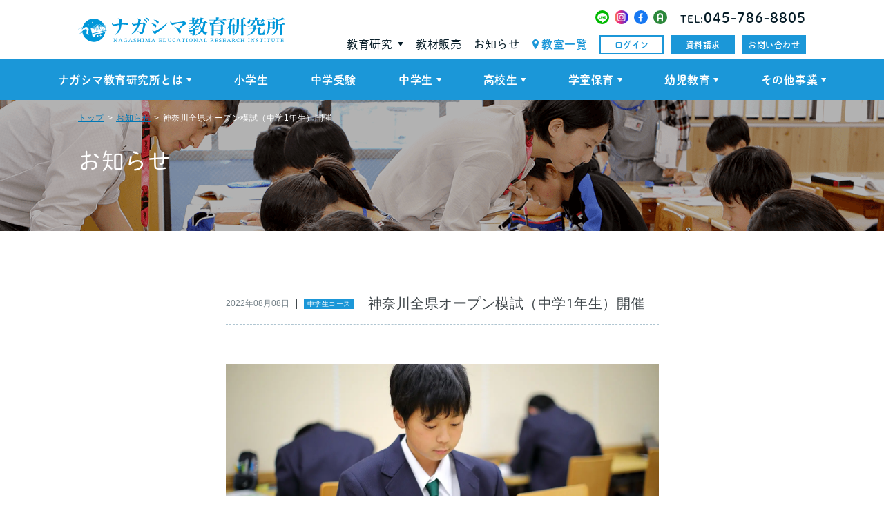

--- FILE ---
content_type: text/html; charset=UTF-8
request_url: https://nagashima-kyoken.jp/junior-high-school02/
body_size: 72830
content:
<!DOCTYPE html>
<html lang="ja">

<head>
	<meta charset="UTF-8" />
	<meta name="viewport" content="width=device-width, initial-scale=1.0" />
	<meta http-equiv="X-UA-Compatible" content="ie=edge" />
	<meta name="format-detection" content="telephone=no">

	<!-- CSS読み込み -->
	<!-- web font -->
<script>
  (function(d) {
    var config = {
      kitId: 'bgj7kaa',
      scriptTimeout: 3000,
      async: true
    },
    h=d.documentElement,t=setTimeout(function(){h.className=h.className.replace(/\bwf-loading\b/g,"")+" wf-inactive";},config.scriptTimeout),tk=d.createElement("script"),f=false,s=d.getElementsByTagName("script")[0],a;h.className+=" wf-loading";tk.src='https://use.typekit.net/'+config.kitId+'.js';tk.async=true;tk.onload=tk.onreadystatechange=function(){a=this.readyState;if(f||a&&a!="complete"&&a!="loaded")return;f=true;clearTimeout(t);try{Typekit.load(config)}catch(e){}};s.parentNode.insertBefore(tk,s)
  })(document);
</script>
<!-- Global site tag (gtag.js) - Google Analytics -->
<script async src="https://www.googletagmanager.com/gtag/js?id=G-76R20JQDSH"></script>
<script>
  window.dataLayer = window.dataLayer || [];
  function gtag(){dataLayer.push(arguments);}
  gtag('js', new Date());

  gtag('config', 'G-76R20JQDSH');
</script>
	<title>神奈川全県オープン模試（中学1年生）開催 - ナガシマ教育研究所（塾のナガシマ）</title>

		<!-- All in One SEO 4.8.1 - aioseo.com -->
	<meta name="description" content="ナガシマ教育研究所にご通塾でない方も受験できる模擬試験です。受験した方の結果分析、志望校判定、今後の学習のアド" />
	<meta name="robots" content="max-image-preview:large" />
	<meta name="author" content="ngsmuser"/>
	<link rel="canonical" href="https://nagashima-kyoken.jp/junior-high-school02/" />
	<meta name="generator" content="All in One SEO (AIOSEO) 4.8.1" />
		<meta property="og:locale" content="ja_JP" />
		<meta property="og:site_name" content="ナガシマ教育研究所（塾のナガシマ） - 金沢文庫の集団授業＋個別指導" />
		<meta property="og:type" content="article" />
		<meta property="og:title" content="神奈川全県オープン模試（中学1年生）開催 - ナガシマ教育研究所（塾のナガシマ）" />
		<meta property="og:description" content="ナガシマ教育研究所にご通塾でない方も受験できる模擬試験です。受験した方の結果分析、志望校判定、今後の学習のアド" />
		<meta property="og:url" content="https://nagashima-kyoken.jp/junior-high-school02/" />
		<meta property="og:image" content="https://prd.nagashima-kyoken.jp/wp-content/uploads/2021/05/ogp.png" />
		<meta property="og:image:secure_url" content="https://prd.nagashima-kyoken.jp/wp-content/uploads/2021/05/ogp.png" />
		<meta property="article:published_time" content="2022-08-08T00:00:00+00:00" />
		<meta property="article:modified_time" content="2022-08-08T23:29:28+00:00" />
		<meta property="article:publisher" content="https://www.facebook.com/-1048481218517726/timeline/" />
		<meta name="twitter:card" content="summary" />
		<meta name="twitter:title" content="神奈川全県オープン模試（中学1年生）開催 - ナガシマ教育研究所（塾のナガシマ）" />
		<meta name="twitter:description" content="ナガシマ教育研究所にご通塾でない方も受験できる模擬試験です。受験した方の結果分析、志望校判定、今後の学習のアド" />
		<meta name="twitter:image" content="https://prd.nagashima-kyoken.jp/wp-content/uploads/2021/05/ogp.png" />
		<script type="application/ld+json" class="aioseo-schema">
			{"@context":"https:\/\/schema.org","@graph":[{"@type":"BlogPosting","@id":"https:\/\/nagashima-kyoken.jp\/junior-high-school02\/#blogposting","name":"\u795e\u5948\u5ddd\u5168\u770c\u30aa\u30fc\u30d7\u30f3\u6a21\u8a66\uff08\u4e2d\u5b661\u5e74\u751f\uff09\u958b\u50ac - \u30ca\u30ac\u30b7\u30de\u6559\u80b2\u7814\u7a76\u6240\uff08\u587e\u306e\u30ca\u30ac\u30b7\u30de\uff09","headline":"\u795e\u5948\u5ddd\u5168\u770c\u30aa\u30fc\u30d7\u30f3\u6a21\u8a66\uff08\u4e2d\u5b661\u5e74\u751f\uff09\u958b\u50ac","author":{"@id":"https:\/\/nagashima-kyoken.jp\/author\/ngsmuser\/#author"},"publisher":{"@id":"https:\/\/nagashima-kyoken.jp\/#organization"},"image":{"@type":"ImageObject","url":"https:\/\/nagashima-kyoken.jp\/wp-content\/uploads\/2021\/05\/IMG_8048-\u30b3\u30d4\u30fc-1.jpg","width":1680,"height":852},"datePublished":"2022-08-08T09:00:00+09:00","dateModified":"2022-08-09T08:29:28+09:00","inLanguage":"ja","mainEntityOfPage":{"@id":"https:\/\/nagashima-kyoken.jp\/junior-high-school02\/#webpage"},"isPartOf":{"@id":"https:\/\/nagashima-kyoken.jp\/junior-high-school02\/#webpage"},"articleSection":"\u4e2d\u5b66\u751f\u30b3\u30fc\u30b9"},{"@type":"BreadcrumbList","@id":"https:\/\/nagashima-kyoken.jp\/junior-high-school02\/#breadcrumblist","itemListElement":[{"@type":"ListItem","@id":"https:\/\/nagashima-kyoken.jp\/#listItem","position":1,"name":"\u5bb6","item":"https:\/\/nagashima-kyoken.jp\/","nextItem":{"@type":"ListItem","@id":"https:\/\/nagashima-kyoken.jp\/junior-high-school02\/#listItem","name":"\u795e\u5948\u5ddd\u5168\u770c\u30aa\u30fc\u30d7\u30f3\u6a21\u8a66\uff08\u4e2d\u5b661\u5e74\u751f\uff09\u958b\u50ac"}},{"@type":"ListItem","@id":"https:\/\/nagashima-kyoken.jp\/junior-high-school02\/#listItem","position":2,"name":"\u795e\u5948\u5ddd\u5168\u770c\u30aa\u30fc\u30d7\u30f3\u6a21\u8a66\uff08\u4e2d\u5b661\u5e74\u751f\uff09\u958b\u50ac","previousItem":{"@type":"ListItem","@id":"https:\/\/nagashima-kyoken.jp\/#listItem","name":"\u5bb6"}}]},{"@type":"Organization","@id":"https:\/\/nagashima-kyoken.jp\/#organization","name":"\u30ca\u30ac\u30b7\u30de\u6559\u80b2\u7814\u7a76\u6240\uff08\u587e\u306e\u30ca\u30ac\u30b7\u30de\uff09","description":"\u91d1\u6ca2\u6587\u5eab\u306e\u96c6\u56e3\u6388\u696d\uff0b\u500b\u5225\u6307\u5c0e","url":"https:\/\/nagashima-kyoken.jp\/","logo":{"@type":"ImageObject","url":"https:\/\/prd.nagashima-kyoken.jp\/wp-content\/uploads\/2021\/05\/ogp.png","@id":"https:\/\/nagashima-kyoken.jp\/junior-high-school02\/#organizationLogo"},"image":{"@id":"https:\/\/nagashima-kyoken.jp\/junior-high-school02\/#organizationLogo"},"sameAs":["https:\/\/www.facebook.com\/-1048481218517726\/timeline\/","https:\/\/www.instagram.com\/nagashima.kyoken\/"]},{"@type":"Person","@id":"https:\/\/nagashima-kyoken.jp\/author\/ngsmuser\/#author","url":"https:\/\/nagashima-kyoken.jp\/author\/ngsmuser\/","name":"ngsmuser","image":{"@type":"ImageObject","@id":"https:\/\/nagashima-kyoken.jp\/junior-high-school02\/#authorImage","url":"https:\/\/secure.gravatar.com\/avatar\/558fa41ceeaa1c3ae5a520e46cf47636eccdbf0656d686b7f8d3dd9a293501cb?s=96&d=mm&r=g","width":96,"height":96,"caption":"ngsmuser"}},{"@type":"WebPage","@id":"https:\/\/nagashima-kyoken.jp\/junior-high-school02\/#webpage","url":"https:\/\/nagashima-kyoken.jp\/junior-high-school02\/","name":"\u795e\u5948\u5ddd\u5168\u770c\u30aa\u30fc\u30d7\u30f3\u6a21\u8a66\uff08\u4e2d\u5b661\u5e74\u751f\uff09\u958b\u50ac - \u30ca\u30ac\u30b7\u30de\u6559\u80b2\u7814\u7a76\u6240\uff08\u587e\u306e\u30ca\u30ac\u30b7\u30de\uff09","description":"\u30ca\u30ac\u30b7\u30de\u6559\u80b2\u7814\u7a76\u6240\u306b\u3054\u901a\u587e\u3067\u306a\u3044\u65b9\u3082\u53d7\u9a13\u3067\u304d\u308b\u6a21\u64ec\u8a66\u9a13\u3067\u3059\u3002\u53d7\u9a13\u3057\u305f\u65b9\u306e\u7d50\u679c\u5206\u6790\u3001\u5fd7\u671b\u6821\u5224\u5b9a\u3001\u4eca\u5f8c\u306e\u5b66\u7fd2\u306e\u30a2\u30c9","inLanguage":"ja","isPartOf":{"@id":"https:\/\/nagashima-kyoken.jp\/#website"},"breadcrumb":{"@id":"https:\/\/nagashima-kyoken.jp\/junior-high-school02\/#breadcrumblist"},"author":{"@id":"https:\/\/nagashima-kyoken.jp\/author\/ngsmuser\/#author"},"creator":{"@id":"https:\/\/nagashima-kyoken.jp\/author\/ngsmuser\/#author"},"image":{"@type":"ImageObject","url":"https:\/\/nagashima-kyoken.jp\/wp-content\/uploads\/2021\/05\/IMG_8048-\u30b3\u30d4\u30fc-1.jpg","@id":"https:\/\/nagashima-kyoken.jp\/junior-high-school02\/#mainImage","width":1680,"height":852},"primaryImageOfPage":{"@id":"https:\/\/nagashima-kyoken.jp\/junior-high-school02\/#mainImage"},"datePublished":"2022-08-08T09:00:00+09:00","dateModified":"2022-08-09T08:29:28+09:00"},{"@type":"WebSite","@id":"https:\/\/nagashima-kyoken.jp\/#website","url":"https:\/\/nagashima-kyoken.jp\/","name":"\u30ca\u30ac\u30b7\u30de\u6559\u80b2\u7814\u7a76\u6240\uff08\u587e\u306e\u30ca\u30ac\u30b7\u30de\uff09","description":"\u91d1\u6ca2\u6587\u5eab\u306e\u96c6\u56e3\u6388\u696d\uff0b\u500b\u5225\u6307\u5c0e","inLanguage":"ja","publisher":{"@id":"https:\/\/nagashima-kyoken.jp\/#organization"}}]}
		</script>
		<!-- All in One SEO -->

<link rel='dns-prefetch' href='//www.googletagmanager.com' />
<link rel="alternate" type="application/rss+xml" title="ナガシマ教育研究所（塾のナガシマ） &raquo; フィード" href="https://nagashima-kyoken.jp/feed/" />
<link rel="alternate" type="application/rss+xml" title="ナガシマ教育研究所（塾のナガシマ） &raquo; コメントフィード" href="https://nagashima-kyoken.jp/comments/feed/" />
<link rel="alternate" type="application/rss+xml" title="ナガシマ教育研究所（塾のナガシマ） &raquo; 神奈川全県オープン模試（中学1年生）開催 のコメントのフィード" href="https://nagashima-kyoken.jp/junior-high-school02/feed/" />
<link rel="alternate" title="oEmbed (JSON)" type="application/json+oembed" href="https://nagashima-kyoken.jp/wp-json/oembed/1.0/embed?url=https%3A%2F%2Fnagashima-kyoken.jp%2Fjunior-high-school02%2F" />
<link rel="alternate" title="oEmbed (XML)" type="text/xml+oembed" href="https://nagashima-kyoken.jp/wp-json/oembed/1.0/embed?url=https%3A%2F%2Fnagashima-kyoken.jp%2Fjunior-high-school02%2F&#038;format=xml" />
<style id='wp-img-auto-sizes-contain-inline-css' type='text/css'>
img:is([sizes=auto i],[sizes^="auto," i]){contain-intrinsic-size:3000px 1500px}
/*# sourceURL=wp-img-auto-sizes-contain-inline-css */
</style>
<link rel='stylesheet' id='news-css' href='https://nagashima-kyoken.jp/wp-content/themes/nagashima_tmp/css/news.css?ver=1.0' type='text/css' media='all' />
<style id='wp-emoji-styles-inline-css' type='text/css'>

	img.wp-smiley, img.emoji {
		display: inline !important;
		border: none !important;
		box-shadow: none !important;
		height: 1em !important;
		width: 1em !important;
		margin: 0 0.07em !important;
		vertical-align: -0.1em !important;
		background: none !important;
		padding: 0 !important;
	}
/*# sourceURL=wp-emoji-styles-inline-css */
</style>
<style id='wp-block-library-inline-css' type='text/css'>
:root{--wp-block-synced-color:#7a00df;--wp-block-synced-color--rgb:122,0,223;--wp-bound-block-color:var(--wp-block-synced-color);--wp-editor-canvas-background:#ddd;--wp-admin-theme-color:#007cba;--wp-admin-theme-color--rgb:0,124,186;--wp-admin-theme-color-darker-10:#006ba1;--wp-admin-theme-color-darker-10--rgb:0,107,160.5;--wp-admin-theme-color-darker-20:#005a87;--wp-admin-theme-color-darker-20--rgb:0,90,135;--wp-admin-border-width-focus:2px}@media (min-resolution:192dpi){:root{--wp-admin-border-width-focus:1.5px}}.wp-element-button{cursor:pointer}:root .has-very-light-gray-background-color{background-color:#eee}:root .has-very-dark-gray-background-color{background-color:#313131}:root .has-very-light-gray-color{color:#eee}:root .has-very-dark-gray-color{color:#313131}:root .has-vivid-green-cyan-to-vivid-cyan-blue-gradient-background{background:linear-gradient(135deg,#00d084,#0693e3)}:root .has-purple-crush-gradient-background{background:linear-gradient(135deg,#34e2e4,#4721fb 50%,#ab1dfe)}:root .has-hazy-dawn-gradient-background{background:linear-gradient(135deg,#faaca8,#dad0ec)}:root .has-subdued-olive-gradient-background{background:linear-gradient(135deg,#fafae1,#67a671)}:root .has-atomic-cream-gradient-background{background:linear-gradient(135deg,#fdd79a,#004a59)}:root .has-nightshade-gradient-background{background:linear-gradient(135deg,#330968,#31cdcf)}:root .has-midnight-gradient-background{background:linear-gradient(135deg,#020381,#2874fc)}:root{--wp--preset--font-size--normal:16px;--wp--preset--font-size--huge:42px}.has-regular-font-size{font-size:1em}.has-larger-font-size{font-size:2.625em}.has-normal-font-size{font-size:var(--wp--preset--font-size--normal)}.has-huge-font-size{font-size:var(--wp--preset--font-size--huge)}.has-text-align-center{text-align:center}.has-text-align-left{text-align:left}.has-text-align-right{text-align:right}.has-fit-text{white-space:nowrap!important}#end-resizable-editor-section{display:none}.aligncenter{clear:both}.items-justified-left{justify-content:flex-start}.items-justified-center{justify-content:center}.items-justified-right{justify-content:flex-end}.items-justified-space-between{justify-content:space-between}.screen-reader-text{border:0;clip-path:inset(50%);height:1px;margin:-1px;overflow:hidden;padding:0;position:absolute;width:1px;word-wrap:normal!important}.screen-reader-text:focus{background-color:#ddd;clip-path:none;color:#444;display:block;font-size:1em;height:auto;left:5px;line-height:normal;padding:15px 23px 14px;text-decoration:none;top:5px;width:auto;z-index:100000}html :where(.has-border-color){border-style:solid}html :where([style*=border-top-color]){border-top-style:solid}html :where([style*=border-right-color]){border-right-style:solid}html :where([style*=border-bottom-color]){border-bottom-style:solid}html :where([style*=border-left-color]){border-left-style:solid}html :where([style*=border-width]){border-style:solid}html :where([style*=border-top-width]){border-top-style:solid}html :where([style*=border-right-width]){border-right-style:solid}html :where([style*=border-bottom-width]){border-bottom-style:solid}html :where([style*=border-left-width]){border-left-style:solid}html :where(img[class*=wp-image-]){height:auto;max-width:100%}:where(figure){margin:0 0 1em}html :where(.is-position-sticky){--wp-admin--admin-bar--position-offset:var(--wp-admin--admin-bar--height,0px)}@media screen and (max-width:600px){html :where(.is-position-sticky){--wp-admin--admin-bar--position-offset:0px}}

/*# sourceURL=wp-block-library-inline-css */
</style><style id='global-styles-inline-css' type='text/css'>
:root{--wp--preset--aspect-ratio--square: 1;--wp--preset--aspect-ratio--4-3: 4/3;--wp--preset--aspect-ratio--3-4: 3/4;--wp--preset--aspect-ratio--3-2: 3/2;--wp--preset--aspect-ratio--2-3: 2/3;--wp--preset--aspect-ratio--16-9: 16/9;--wp--preset--aspect-ratio--9-16: 9/16;--wp--preset--color--black: #000000;--wp--preset--color--cyan-bluish-gray: #abb8c3;--wp--preset--color--white: #ffffff;--wp--preset--color--pale-pink: #f78da7;--wp--preset--color--vivid-red: #cf2e2e;--wp--preset--color--luminous-vivid-orange: #ff6900;--wp--preset--color--luminous-vivid-amber: #fcb900;--wp--preset--color--light-green-cyan: #7bdcb5;--wp--preset--color--vivid-green-cyan: #00d084;--wp--preset--color--pale-cyan-blue: #8ed1fc;--wp--preset--color--vivid-cyan-blue: #0693e3;--wp--preset--color--vivid-purple: #9b51e0;--wp--preset--gradient--vivid-cyan-blue-to-vivid-purple: linear-gradient(135deg,rgb(6,147,227) 0%,rgb(155,81,224) 100%);--wp--preset--gradient--light-green-cyan-to-vivid-green-cyan: linear-gradient(135deg,rgb(122,220,180) 0%,rgb(0,208,130) 100%);--wp--preset--gradient--luminous-vivid-amber-to-luminous-vivid-orange: linear-gradient(135deg,rgb(252,185,0) 0%,rgb(255,105,0) 100%);--wp--preset--gradient--luminous-vivid-orange-to-vivid-red: linear-gradient(135deg,rgb(255,105,0) 0%,rgb(207,46,46) 100%);--wp--preset--gradient--very-light-gray-to-cyan-bluish-gray: linear-gradient(135deg,rgb(238,238,238) 0%,rgb(169,184,195) 100%);--wp--preset--gradient--cool-to-warm-spectrum: linear-gradient(135deg,rgb(74,234,220) 0%,rgb(151,120,209) 20%,rgb(207,42,186) 40%,rgb(238,44,130) 60%,rgb(251,105,98) 80%,rgb(254,248,76) 100%);--wp--preset--gradient--blush-light-purple: linear-gradient(135deg,rgb(255,206,236) 0%,rgb(152,150,240) 100%);--wp--preset--gradient--blush-bordeaux: linear-gradient(135deg,rgb(254,205,165) 0%,rgb(254,45,45) 50%,rgb(107,0,62) 100%);--wp--preset--gradient--luminous-dusk: linear-gradient(135deg,rgb(255,203,112) 0%,rgb(199,81,192) 50%,rgb(65,88,208) 100%);--wp--preset--gradient--pale-ocean: linear-gradient(135deg,rgb(255,245,203) 0%,rgb(182,227,212) 50%,rgb(51,167,181) 100%);--wp--preset--gradient--electric-grass: linear-gradient(135deg,rgb(202,248,128) 0%,rgb(113,206,126) 100%);--wp--preset--gradient--midnight: linear-gradient(135deg,rgb(2,3,129) 0%,rgb(40,116,252) 100%);--wp--preset--font-size--small: 13px;--wp--preset--font-size--medium: 20px;--wp--preset--font-size--large: 36px;--wp--preset--font-size--x-large: 42px;--wp--preset--spacing--20: 0.44rem;--wp--preset--spacing--30: 0.67rem;--wp--preset--spacing--40: 1rem;--wp--preset--spacing--50: 1.5rem;--wp--preset--spacing--60: 2.25rem;--wp--preset--spacing--70: 3.38rem;--wp--preset--spacing--80: 5.06rem;--wp--preset--shadow--natural: 6px 6px 9px rgba(0, 0, 0, 0.2);--wp--preset--shadow--deep: 12px 12px 50px rgba(0, 0, 0, 0.4);--wp--preset--shadow--sharp: 6px 6px 0px rgba(0, 0, 0, 0.2);--wp--preset--shadow--outlined: 6px 6px 0px -3px rgb(255, 255, 255), 6px 6px rgb(0, 0, 0);--wp--preset--shadow--crisp: 6px 6px 0px rgb(0, 0, 0);}:where(.is-layout-flex){gap: 0.5em;}:where(.is-layout-grid){gap: 0.5em;}body .is-layout-flex{display: flex;}.is-layout-flex{flex-wrap: wrap;align-items: center;}.is-layout-flex > :is(*, div){margin: 0;}body .is-layout-grid{display: grid;}.is-layout-grid > :is(*, div){margin: 0;}:where(.wp-block-columns.is-layout-flex){gap: 2em;}:where(.wp-block-columns.is-layout-grid){gap: 2em;}:where(.wp-block-post-template.is-layout-flex){gap: 1.25em;}:where(.wp-block-post-template.is-layout-grid){gap: 1.25em;}.has-black-color{color: var(--wp--preset--color--black) !important;}.has-cyan-bluish-gray-color{color: var(--wp--preset--color--cyan-bluish-gray) !important;}.has-white-color{color: var(--wp--preset--color--white) !important;}.has-pale-pink-color{color: var(--wp--preset--color--pale-pink) !important;}.has-vivid-red-color{color: var(--wp--preset--color--vivid-red) !important;}.has-luminous-vivid-orange-color{color: var(--wp--preset--color--luminous-vivid-orange) !important;}.has-luminous-vivid-amber-color{color: var(--wp--preset--color--luminous-vivid-amber) !important;}.has-light-green-cyan-color{color: var(--wp--preset--color--light-green-cyan) !important;}.has-vivid-green-cyan-color{color: var(--wp--preset--color--vivid-green-cyan) !important;}.has-pale-cyan-blue-color{color: var(--wp--preset--color--pale-cyan-blue) !important;}.has-vivid-cyan-blue-color{color: var(--wp--preset--color--vivid-cyan-blue) !important;}.has-vivid-purple-color{color: var(--wp--preset--color--vivid-purple) !important;}.has-black-background-color{background-color: var(--wp--preset--color--black) !important;}.has-cyan-bluish-gray-background-color{background-color: var(--wp--preset--color--cyan-bluish-gray) !important;}.has-white-background-color{background-color: var(--wp--preset--color--white) !important;}.has-pale-pink-background-color{background-color: var(--wp--preset--color--pale-pink) !important;}.has-vivid-red-background-color{background-color: var(--wp--preset--color--vivid-red) !important;}.has-luminous-vivid-orange-background-color{background-color: var(--wp--preset--color--luminous-vivid-orange) !important;}.has-luminous-vivid-amber-background-color{background-color: var(--wp--preset--color--luminous-vivid-amber) !important;}.has-light-green-cyan-background-color{background-color: var(--wp--preset--color--light-green-cyan) !important;}.has-vivid-green-cyan-background-color{background-color: var(--wp--preset--color--vivid-green-cyan) !important;}.has-pale-cyan-blue-background-color{background-color: var(--wp--preset--color--pale-cyan-blue) !important;}.has-vivid-cyan-blue-background-color{background-color: var(--wp--preset--color--vivid-cyan-blue) !important;}.has-vivid-purple-background-color{background-color: var(--wp--preset--color--vivid-purple) !important;}.has-black-border-color{border-color: var(--wp--preset--color--black) !important;}.has-cyan-bluish-gray-border-color{border-color: var(--wp--preset--color--cyan-bluish-gray) !important;}.has-white-border-color{border-color: var(--wp--preset--color--white) !important;}.has-pale-pink-border-color{border-color: var(--wp--preset--color--pale-pink) !important;}.has-vivid-red-border-color{border-color: var(--wp--preset--color--vivid-red) !important;}.has-luminous-vivid-orange-border-color{border-color: var(--wp--preset--color--luminous-vivid-orange) !important;}.has-luminous-vivid-amber-border-color{border-color: var(--wp--preset--color--luminous-vivid-amber) !important;}.has-light-green-cyan-border-color{border-color: var(--wp--preset--color--light-green-cyan) !important;}.has-vivid-green-cyan-border-color{border-color: var(--wp--preset--color--vivid-green-cyan) !important;}.has-pale-cyan-blue-border-color{border-color: var(--wp--preset--color--pale-cyan-blue) !important;}.has-vivid-cyan-blue-border-color{border-color: var(--wp--preset--color--vivid-cyan-blue) !important;}.has-vivid-purple-border-color{border-color: var(--wp--preset--color--vivid-purple) !important;}.has-vivid-cyan-blue-to-vivid-purple-gradient-background{background: var(--wp--preset--gradient--vivid-cyan-blue-to-vivid-purple) !important;}.has-light-green-cyan-to-vivid-green-cyan-gradient-background{background: var(--wp--preset--gradient--light-green-cyan-to-vivid-green-cyan) !important;}.has-luminous-vivid-amber-to-luminous-vivid-orange-gradient-background{background: var(--wp--preset--gradient--luminous-vivid-amber-to-luminous-vivid-orange) !important;}.has-luminous-vivid-orange-to-vivid-red-gradient-background{background: var(--wp--preset--gradient--luminous-vivid-orange-to-vivid-red) !important;}.has-very-light-gray-to-cyan-bluish-gray-gradient-background{background: var(--wp--preset--gradient--very-light-gray-to-cyan-bluish-gray) !important;}.has-cool-to-warm-spectrum-gradient-background{background: var(--wp--preset--gradient--cool-to-warm-spectrum) !important;}.has-blush-light-purple-gradient-background{background: var(--wp--preset--gradient--blush-light-purple) !important;}.has-blush-bordeaux-gradient-background{background: var(--wp--preset--gradient--blush-bordeaux) !important;}.has-luminous-dusk-gradient-background{background: var(--wp--preset--gradient--luminous-dusk) !important;}.has-pale-ocean-gradient-background{background: var(--wp--preset--gradient--pale-ocean) !important;}.has-electric-grass-gradient-background{background: var(--wp--preset--gradient--electric-grass) !important;}.has-midnight-gradient-background{background: var(--wp--preset--gradient--midnight) !important;}.has-small-font-size{font-size: var(--wp--preset--font-size--small) !important;}.has-medium-font-size{font-size: var(--wp--preset--font-size--medium) !important;}.has-large-font-size{font-size: var(--wp--preset--font-size--large) !important;}.has-x-large-font-size{font-size: var(--wp--preset--font-size--x-large) !important;}
/*# sourceURL=global-styles-inline-css */
</style>

<style id='classic-theme-styles-inline-css' type='text/css'>
/*! This file is auto-generated */
.wp-block-button__link{color:#fff;background-color:#32373c;border-radius:9999px;box-shadow:none;text-decoration:none;padding:calc(.667em + 2px) calc(1.333em + 2px);font-size:1.125em}.wp-block-file__button{background:#32373c;color:#fff;text-decoration:none}
/*# sourceURL=/wp-includes/css/classic-themes.min.css */
</style>
<link rel='stylesheet' id='contact-form-7-css' href='https://nagashima-kyoken.jp/wp-content/plugins/contact-form-7/includes/css/styles.css?ver=6.0.5' type='text/css' media='all' />
<link rel='stylesheet' id='main-css' href='https://nagashima-kyoken.jp/wp-content/themes/nagashima_tmp/css/common.css?ver=1.0' type='text/css' media='all' />
<link rel='stylesheet' id='cf7cf-style-css' href='https://nagashima-kyoken.jp/wp-content/plugins/cf7-conditional-fields/style.css?ver=2.5.10' type='text/css' media='all' />
<link rel='stylesheet' id='wp-block-paragraph-css' href='https://nagashima-kyoken.jp/wp-includes/blocks/paragraph/style.min.css?ver=6.9' type='text/css' media='all' />
<link rel='stylesheet' id='wp-block-image-css' href='https://nagashima-kyoken.jp/wp-includes/blocks/image/style.min.css?ver=6.9' type='text/css' media='all' />
<link rel='stylesheet' id='wp-block-table-css' href='https://nagashima-kyoken.jp/wp-includes/blocks/table/style.min.css?ver=6.9' type='text/css' media='all' />
<link rel='stylesheet' id='wp-block-heading-css' href='https://nagashima-kyoken.jp/wp-includes/blocks/heading/style.min.css?ver=6.9' type='text/css' media='all' />
<script type="text/javascript" src="https://nagashima-kyoken.jp/wp-includes/js/jquery/jquery.min.js?ver=3.7.1" id="jquery-core-js"></script>
<script type="text/javascript" src="https://nagashima-kyoken.jp/wp-includes/js/jquery/jquery-migrate.min.js?ver=3.4.1" id="jquery-migrate-js"></script>
<script type="text/javascript" src="https://nagashima-kyoken.jp/wp-content/plugins/the-preloader/js/preloader-script.js" id="wptime-plugin-preloader-script-js"></script>
<link rel="https://api.w.org/" href="https://nagashima-kyoken.jp/wp-json/" /><link rel="alternate" title="JSON" type="application/json" href="https://nagashima-kyoken.jp/wp-json/wp/v2/posts/464" /><link rel="EditURI" type="application/rsd+xml" title="RSD" href="https://nagashima-kyoken.jp/xmlrpc.php?rsd" />
<meta name="generator" content="WordPress 6.9" />
<link rel='shortlink' href='https://nagashima-kyoken.jp/?p=464' />
<meta name="generator" content="Site Kit by Google 1.148.0" />    	<style type="text/css">
			#wptime-plugin-preloader{
				position: fixed;
				top: 0;
			 	left: 0;
			 	right: 0;
			 	bottom: 0;
				background:url(https://prd.nagashima-kyoken.jp/wp-content/plugins/the-preloader/images/1495.gif) no-repeat #FFFFFF 50%;
				-moz-background-size:64px 64px;
				-o-background-size:64px 64px;
				-webkit-background-size:64px 64px;
				background-size:64px 64px;
				z-index: 99998;
				width:100%;
				height:100%;
			}
		</style>

		<noscript>
    		<style type="text/css">
        		#wptime-plugin-preloader{
        			display:none !important;
        		}
    		</style>
		</noscript>
    <style>.wp-block-gallery.is-cropped .blocks-gallery-item picture{height:100%;width:100%;}</style><link rel="icon" href="https://nagashima-kyoken.jp/wp-content/uploads/2021/05/cropped-icon-512x512-1-32x32.png" sizes="32x32" />
<link rel="icon" href="https://nagashima-kyoken.jp/wp-content/uploads/2021/05/cropped-icon-512x512-1-192x192.png" sizes="192x192" />
<link rel="apple-touch-icon" href="https://nagashima-kyoken.jp/wp-content/uploads/2021/05/cropped-icon-512x512-1-180x180.png" />
<meta name="msapplication-TileImage" content="https://nagashima-kyoken.jp/wp-content/uploads/2021/05/cropped-icon-512x512-1-270x270.png" />
</head>

<body data-rsssl=1>
	<div id="wptime-plugin-preloader"></div>
	<header class="header">
		<div class="header-inner">
							<p class="header-logo">
					<a href="https://nagashima-kyoken.jp"><img src="https://nagashima-kyoken.jp/wp-content/themes/nagashima_tmp/img/common/header-logo.svg" alt="ナガシマ教育研究所" width="300" height="36" loading="lazy" /></a>
				</p>
						<div class="header-right">
				<div class="header-links">
					<ul class="snsicons">
						<li class="snsicons-item">
							<a href="https://lin.ee/2IurTqL" target="_blank" rel="noopener noreferrer">
								<img src="https://nagashima-kyoken.jp/wp-content/themes/nagashima_tmp/img/common/btn_LINE.svg" alt="LINEアイコン" width="20" height="20" loading="lazy" />
							</a>
						</li>
						<li class="snsicons-item">
							<a href="https://www.instagram.com/nagashima.kyoken/" target="_blank" rel="noopener noreferrer">
								<picture><source srcset="https://nagashima-kyoken.jp/wp-content/themes/nagashima_tmp/img/common/btn_insta.png.webp"  type="image/webp"><img src="https://nagashima-kyoken.jp/wp-content/themes/nagashima_tmp/img/common/btn_insta.png" alt="インスタグラムアイコン" width="20" height="20" loading="lazy" data-eio="p" /></picture>
							</a>
						</li>
						<li class="snsicons-item">
							<a href="https://www.facebook.com/塾のナガシマ-1048481218517726/timeline/" target="_blank" rel="noopener noreferrer">
								<img src="https://nagashima-kyoken.jp/wp-content/themes/nagashima_tmp/img/common/btn_fb.svg" alt="Facebookアイコン" width="20" height="20" loading="lazy" />
							</a>
						</li>
						<li class="snsicons-item">
							<a href="https://ameblo.jp/nagashima-gakudou/" target="_blank" rel="noopener noreferrer">
								<img src="https://nagashima-kyoken.jp/wp-content/themes/nagashima_tmp/img/common/btn_ameba.svg" alt="amebaブログアイコン" width="20" height="20" loading="lazy" />
							</a>
						</li>
					</ul>
					<p class="pc"><span>TEL:</span>045-786-8805</p>
					<a href="tel:0457868805" class="sp"><span>TEL:</span>045-786-8805</a>
				</div>
				<nav class="header-nav">
					<ul class="topnav">
					<li class="topnav-item">
						<a href="https://nagashima-kyoken.jp/column">教育研究</a>
						<ul class="topnav-droplist">
							<li class="topnav-dropitem">
								<a href="https://nagashima-kyoken.jp/practice">ナガシマの教育実践</a>
							</li>
							<li class="topnav-dropitem">
								<a href="https://nagashima-kyoken.jp/opinion">教育オピニオン</a>
							</li>
							</ul>
						</li>
						<li class="topnav-item">
							<a href="https://nagashima-kyoken.jp/shop">教材販売</a>
						</li>
						<li class="topnav-item">
							<a href="https://nagashima-kyoken.jp/news">お知らせ</a>
						</li>
						<li class="topnav-item">
							<a href="https://nagashima-kyoken.jp/access">教室一覧</a>
						</li>
					</ul>
					<div class="header-btns">
						<a href="https://nagashima-kyoken.jp/movie" class="btn_p _white">ログイン</a>
						<a href="https://nagashima-kyoken.jp/request" class="btn_p _blue">資料請求</a>
						<a href="https://nagashima-kyoken.jp/contact" class="btn_p _blue">お問い合わせ</a>
					</div>
				</nav>
			</div>
			<a href="https://nagashima-kyoken.jp/access" class="splink">
				<p class="splink-img"><img src="https://nagashima-kyoken.jp/wp-content/themes/nagashima_tmp/img/common/common-icon_position_l.svg" alt="位置情報アイコン" width="35" height="53" loading="lazy"></p>
				<p class="splink-tit">教室一覧</p>
			</a>
			<div class="drawer">
	<input id="drawer-checkbox" type="checkbox" name="drawer">
	<label id="drawer-icon" for="drawer-checkbox"><span></span></label>
	<label id="drawer-close" for="drawer-checkbox"></label>
	<div id="drawer-content">
		<div class="drawer-inner">
			<button class="drawer-btn _white" data-drawersub="about">ナガシマ研究所とは</button>
			<p>コース・事業</p>
			<ul class="drawer-list">
				<!--<li class="drawer-item">
					<button class="drawer-btn _blue" data-drawersub="es">小学生コース</button>
				</li>
				<li class="drawer-item">
					<button class="drawer-btn _blue" data-drawersub="jhe">中学受験コース</button>
				</li>
				<li class="drawer-item">
					<button class="drawer-btn _blue" data-drawersub="jhs">中学生コース</button>
				</li>
				<li class="drawer-item">
					<button class="drawer-btn _blue" data-drawersub="hs">高校生コース</button>
				</li>
				<li class="drawer-item">
					<button class="drawer-btn _blue" data-drawersub="asc">学童保育コース</button>
				</li>-->
								<li class="drawer-item">
					<button class="drawer-btn _blue" data-drawersub="es">小学生コース</button>
				</li>
								<li class="drawer-item">
					<button class="drawer-btn _blue" data-drawersub="jhe">中学受験コース</button>
				</li>
								<li class="drawer-item">
					<button class="drawer-btn _blue" data-drawersub="jhs">中学生コース</button>
				</li>
								<li class="drawer-item">
					<button class="drawer-btn _blue" data-drawersub="hs">高校生コース</button>
				</li>
								<li class="drawer-item">
					<button class="drawer-btn _blue" data-drawersub="asc">学童保育コース</button>
				</li>
								<li class="drawer-item">
					<button class="drawer-btn _blue" data-drawersub="cdc">幼児教育コース</button>
				</li>
								<li class="drawer-item">
					<a class="drawer-btn _blue" href="https://nagashima-kyoken.jp/others/stepup">子どもの発達支援<br>専門ステップアップコース</a>
				</li>
								<li class="drawer-item">
					<a class="drawer-btn _blue" href="https://nagashima-kyoken.jp/others/lessons">ナガシマ式習い事</a>
				</li>
								<li class="drawer-item">
					<a class="drawer-btn _blue" href="https://nagashima-kyoken.jp/others/support">不登校支援専門<br>サポートコース</a>
				</li>
							</ul>
			<ul class="drawer-links">
				<li class="drawer-link">
					<a href="https://nagashima-kyoken.jp/access">教室一覧</a>
				</li>
				<li class="drawer-link">
					<a href="https://nagashima-kyoken.jp/column">教育研究</a>
				</li>
				<li class="drawer-link">
					<a href="https://nagashima-kyoken.jp/shop">教材販売</a>
				</li>
				<li class="drawer-link">
					<a href="https://nagashima-kyoken.jp/movie">授業動画配信(ログイン)</a>
				</li>
				<li class="drawer-link">
					<a href="https://nagashima-kyoken.jp/news">お知らせ</a>
				</li>
			</ul>
			<nav class="drawer-btns">
				<a href="https://nagashima-kyoken.jp/request" class="drawer-btn _blue">
					<p class="drawer-btnimg"><img src="https://nagashima-kyoken.jp/wp-content/themes/nagashima_tmp/img/common/common-icon03.svg" alt="資料アイコン" width="18" height="23" loading="lazy"></p>
					<p class="drawer-btntxt">資料請求</p>
				</a>
				<a href="https://nagashima-kyoken.jp/contact" class="drawer-btn _blue">
					<p class="drawer-btnimg"><img src="https://nagashima-kyoken.jp/wp-content/themes/nagashima_tmp/img/common/common-icon04.svg" alt="Q&A" width="26" height="23" loading="lazy"></p>
					<p class="drawer-btntxt">お問い合わせ</p>
				</a>
				<a href="tel:0457868805" class="drawer-btn _white">
					<p class="drawer-btnimg"><img src="https://nagashima-kyoken.jp/wp-content/themes/nagashima_tmp/img/common/common-icon_tel.svg" alt="TEL" width="27" height="34" loading="lazy"></p>
					<p class="drawer-btntxt">045-786-8805</p>
				</a>
				<a href="mailto:info@nagashima-kyoken.jp" class="drawer-btn _white">
					<p class="drawer-btnimg"><img src="https://nagashima-kyoken.jp/wp-content/themes/nagashima_tmp/img/common/common-icon_mail.svg" alt="MAIL" width="34" height="24" loading="lazy"></p>
					<p class="drawer-btntxt">info@nagashima-kyoken.jp</p>
				</a>
			</nav>
			<nav class="drawer-policys">
				<a href="https://nagashima-kyoken.jp/privacypolicy">プライバシーポリシー</a>
				<a href="https://nagashima-kyoken.jp/sitepolicy">サイトポリシー</a>
			</nav>
			<ul class="drawer-snsicons">
				<li class="drawer-snsicon">
					<a href="https://lin.ee/2IurTqL" target="_blank" rel="noopener noreferrer">
						<img src="https://nagashima-kyoken.jp/wp-content/themes/nagashima_tmp/img/common/btn_LINE.svg" alt="LINEアイコン" width="60" height="60" loading="lazy" />
					</a>
				</li>
				<li class="drawer-snsicon">
					<a href="https://www.instagram.com/nagashima.kyoken/" target="_blank" rel="noopener noreferrer">
						<picture><source srcset="https://nagashima-kyoken.jp/wp-content/themes/nagashima_tmp/img/common/btn_insta.png.webp"  type="image/webp"><img src="https://nagashima-kyoken.jp/wp-content/themes/nagashima_tmp/img/common/btn_insta.png" alt="インスタグラムアイコン" width="60" height="60" loading="lazy" data-eio="p" /></picture>
					</a>
				</li>
				<li class="drawer-snsicon">
					<a href="https://www.facebook.com/塾のナガシマ-1048481218517726/timeline/" target="_blank" rel="noopener noreferrer">
						<img src="https://nagashima-kyoken.jp/wp-content/themes/nagashima_tmp/img/common/btn_fb.svg" alt="Facebookアイコン" width="60" height="60" loading="lazy" />
					</a>
				</li>
				<li class="drawer-snsicon">
					<a href="https://ameblo.jp/nagashima-gakudou/" target="_blank" rel="noopener noreferrer">
						<img src="https://nagashima-kyoken.jp/wp-content/themes/nagashima_tmp/img/common/btn_ameba.svg" alt="amebaブログアイコン" width="60" height="60" loading="lazy" />
					</a>
				</li>
			</ul>
			<p><span>&copy;</span> Copyright All right reserved nagashima-kyoken Co.,Ltd.</p>
		</div>
	</div>
	<div class="drawer-subcontent" id="about">
	<div class="subcontent-inner">
		<button class="drawersub-backbtn" data-hook="about"><img src="https://nagashima-kyoken.jp/wp-content/themes/nagashima_tmp/img/common/btn_playing2_reverse_blue.svg" alt="戻る" width="25" height="17" loading="lazy"></button>
		<h4 class="subcontent-tit">ナガシマ教育研究所とは</h4>
		<ul class="subcontent-list">
			<li class="subcontent-item _toplink">
				<a href="https://nagashima-kyoken.jp/about">ナガシマ教育研究所とは</a>
			</li>
			<li class="subcontent-item _link">
				<a href="https://nagashima-kyoken.jp/about/message">理念・代表メッセージ</a>
			</li>
			<li class="subcontent-item _link">
				<a href="https://nagashima-kyoken.jp/about/social_contributions">社会貢献</a>
			</li>
			<li class="subcontent-item _link">
				<a href="https://nagashima-kyoken.jp/about/course">コース・事業紹介</a>
			</li>
			<li class="subcontent-item _link">
				<a href="https://nagashima-kyoken.jp/about/events">季節講習・無料体験等のイベント</a>
			</li>
			<li class="subcontent-item _link">
				<a href="https://nagashima-kyoken.jp/about/company">会社概要</a>
			</li>
		</ul>
	</div>
</div>
<!-- ナガシマ教育研究所とは -->
<div class="drawer-subcontent" id="es">
	<div class="subcontent-inner">
		<button class="drawersub-backbtn" data-hook="es"><img src="https://nagashima-kyoken.jp/wp-content/themes/nagashima_tmp/img/common/btn_playing2_reverse_blue.svg" alt="戻る" width="25" height="17" loading="lazy"></button>
		<h4 class="subcontent-tit">小学生コース</h4>
		<ul class="subcontent-list">
			<li class="subcontent-item _toplink">
				<a href="https://nagashima-kyoken.jp/elementary">小学生コーストップ</a>
			</li>
			<li class="subcontent-item _link">
				<a href="https://nagashima-kyoken.jp/elementary#feature">当コースの特色</a>
			</li>
			<li class="subcontent-item _link">
				<a href="https://nagashima-kyoken.jp/elementary#practicable">当コースでできること</a>
			</li>
			<li class="subcontent-item _link">
				<a href="https://nagashima-kyoken.jp/elementary#growth">当コースでの成長</a>
			</li>
			<li class="subcontent-item _link">
				<a href="https://nagashima-kyoken.jp/elementary#schedule">学び方</a>
			</li>
			<li class="subcontent-item _link">
				<a href="https://nagashima-kyoken.jp/elementary#plan">時間割・授業料</a>
			</li>
			<li class="subcontent-item _link">
				<a href="https://nagashima-kyoken.jp/elementary#notice">イベント・キャンペーン</a>
			</li>
		</ul>
	</div>
</div>
<!-- 小学生コース -->
<div class="drawer-subcontent" id="jhe">
	<div class="subcontent-inner">
		<button class="drawersub-backbtn" data-hook="jhe"><img src="https://nagashima-kyoken.jp/wp-content/themes/nagashima_tmp/img/common/btn_playing2_reverse_blue.svg" alt="戻る" width="25" height="17" loading="lazy"></button>
		<h4 class="subcontent-tit">中学受験コース</h4>
		<ul class="subcontent-list">
			<li class="subcontent-item _toplink">
				<a href="https://nagashima-kyoken.jp/junior_ent_exam">中学受験コーストップ</a>
			</li>
			<li class="subcontent-item _link">
				<a href="https://nagashima-kyoken.jp/junior_ent_exam#feature">当コースの特色</a>
			</li>
			<li class="subcontent-item _link">
				<a href="https://nagashima-kyoken.jp/junior_ent_exam#practicable">当コースでできること</a>
			</li>
			<li class="subcontent-item _link">
				<a href="https://nagashima-kyoken.jp/junior_ent_exam#growth">当コースでの成長</a>
			</li>
			<li class="subcontent-item _link">
				<a href="https://nagashima-kyoken.jp/junior_ent_exam#schedule">学び方</a>
			</li>
			<li class="subcontent-item _link">
				<a href="https://nagashima-kyoken.jp/junior_ent_exam#plan">時間割・授業料</a>
			</li>
			<li class="subcontent-item _link">
				<a href="https://nagashima-kyoken.jp/junior_ent_exam#notice">イベント・キャンペーン</a>
			</li>
		</ul>
	</div>
</div>
<!-- 中学受験コース -->
<div class="drawer-subcontent" id="jhs">
	<div class="subcontent-inner">
		<button class="drawersub-backbtn" data-hook="jhs"><img src="https://nagashima-kyoken.jp/wp-content/themes/nagashima_tmp/img/common/btn_playing2_reverse_blue.svg" alt="戻る" width="25" height="17" loading="lazy"></button>
		<h4 class="subcontent-tit">中学生コース</h4>
		<ul class="subcontent-list">
			<li class="subcontent-item _toplink">
				<a href="https://nagashima-kyoken.jp/junior">中学生コーストップ</a>
			</li>
			<li class="subcontent-item _link">
				<a href="https://nagashima-kyoken.jp/junior/general">普通科</a>
			</li>
			<li class="subcontent-item _link">
				<a href="https://nagashima-kyoken.jp/junior/ent_exam">難関高校受験科</a>
			</li>
			<li class="subcontent-item _link">
				<a href="https://nagashima-kyoken.jp/junior/private_school_consistent">私立中高一貫校科</a>
			</li>
			<li class="subcontent-item _link">
				<a href="https://nagashima-kyoken.jp/junior/pte_tutoring">個別指導科</a>
			</li>
		</ul>
	</div>
</div>
<!-- 中学生コース -->
<div class="drawer-subcontent" id="hs">
	<div class="subcontent-inner">
		<button class="drawersub-backbtn" data-hook="hs"><img src="https://nagashima-kyoken.jp/wp-content/themes/nagashima_tmp/img/common/btn_playing2_reverse_blue.svg" alt="戻る" width="25" height="17" loading="lazy"></button>
		<h4 class="subcontent-tit">高校生コース</h4>
		<ul class="subcontent-list">
			<li class="subcontent-item _toplink">
				<a href="https://nagashima-kyoken.jp/high">高校生コーストップ</a>
			</li>
			<li class="subcontent-item _link">
				<a href="https://nagashima-kyoken.jp/high/general">普通科</a>
			</li>
			<li class="subcontent-item _link">
				<a href="https://nagashima-kyoken.jp/high/ent_exam">難関大学受験科</a>
			</li>
			<li class="subcontent-item _link">
				<a href="https://nagashima-kyoken.jp/high/pte_tutoring">個別指導科</a>
			</li>
		</ul>
	</div>
</div>
<!-- 高校生コース -->
<div class="drawer-subcontent afterschool" id="asc">
	<div class="subcontent-inner">
		<button class="drawersub-backbtn" data-hook="asc"><img src="https://nagashima-kyoken.jp/wp-content/themes/nagashima_tmp/img/common/btn_playing2_reverse_orange.svg" alt="戻る" width="25" height="17" loading="lazy"></button>
		<h4 class="subcontent-tit">学童保育コース</h4>
		<ul class="subcontent-list">
			<li class="subcontent-item _toplink">
				<a href="https://nagashima-kyoken.jp/after_school">学童保育コーストップ</a>
			</li>
			<li class="subcontent-item _link _orange">
				<a href="https://nagashima-kyoken.jp/afterschool/day">１日の流れ</a>
			</li>
			<li class="subcontent-item _link _green">
				<a href="https://nagashima-kyoken.jp/afterschool/lesson">習い事</a>
			</li>
			<li class="subcontent-item _link _orange">
				<a href="https://nagashima-kyoken.jp/afterschool/question">よくある質問</a>
			</li>
			<li class="subcontent-item _link _green">
				<a href="https://nagashima-kyoken.jp/afterschool/service">料金・サービス</a>
			</li>
		</ul>
	</div>
</div>
<!-- 学童保育コース -->
<div class="drawer-subcontent child_care" id="cdc">
	<div class="subcontent-inner">
		<button class="drawersub-backbtn" data-hook="cdc"><img src="https://nagashima-kyoken.jp/wp-content/themes/nagashima_tmp/img/common/btn_playing2_reverse_pink.svg" alt="戻る" width="25" height="17" loading="lazy"></button>
		<h4 class="subcontent-tit">幼児教育コース</h4>
		<ul class="subcontent-list">
			<li class="subcontent-item _toplink _pink">
				<a href="https://nagashima-kyoken.jp/child_care">幼児教育コーストップ</a>
			</li>
			<li class="subcontent-item _link _pink">
				<a href="https://nagashima-kyoken.jp/child_care/preschool">就学準備コース</a>
			</li>
			<li class="subcontent-item _link _lightblue">
				<a href="https://nagashima-kyoken.jp/child_care/preparation">通信教育コース</a>
			</li>
		</ul>
	</div>
</div>
<!-- 幼児教育コース -->
<div class="drawer-subcontent" id="step">
	<div class="subcontent-inner">
		<button class="drawersub-backbtn" data-hook="step"><img src="https://nagashima-kyoken.jp/wp-content/themes/nagashima_tmp/img/common/btn_playing2_reverse_blue.svg" alt="戻る" width="25" height="17" loading="lazy"></button>
		<h4 class="subcontent-tit">子どもの発達支援専門<br>ステップアップコース</h4>
	</div>
</div>
<!-- 子どもの発達支援専門ステップアップコース -->
<div class="drawer-subcontent" id="lesson">
	<div class="subcontent-inner">
		<button class="drawersub-backbtn" data-hook="lesson"><img src="https://nagashima-kyoken.jp/wp-content/themes/nagashima_tmp/img/common/btn_playing2_reverse_blue.svg" alt="戻る" width="25" height="17" loading="lazy"></button>
		<h4 class="subcontent-tit">ナガシマ式習い事</h4>
	</div>
</div>
<!-- ナガシマ式習い事 -->
<div class="drawer-subcontent" id="tss">
	<div class="subcontent-inner">
		<button class="drawersub-backbtn" data-hook="tss"><img src="https://nagashima-kyoken.jp/wp-content/themes/nagashima_tmp/img/common/btn_playing2_reverse_blue.svg" alt="戻る" width="25" height="17" loading="lazy"></button>
		<h4 class="subcontent-tit">不登校支援専門<br>サポートコース</h4>
	</div>
</div>
<!-- 不登校支援専門サポートコース -->
</div>
		</div>
	</header>
<main class="main">
	<nav class="undernav">
	<div class="inner">
		<ul class="undernav-list">
			<li class="undernav-item">
				<a href="https://nagashima-kyoken.jp/about">ナガシマ教育研究所とは</a>
				<ul class="undernav-droplist">
					<li class="undernav-dropitem"><a href="https://nagashima-kyoken.jp/about/message">理念・代表メッセージ</a></li>
					<li class="undernav-dropitem"><a href="https://nagashima-kyoken.jp/about/social_contributions">社会貢献</a></li>
					<li class="undernav-dropitem"><a href="https://nagashima-kyoken.jp/about/course">コース・事業紹介</a></li>
					<li class="undernav-dropitem"><a href="https://nagashima-kyoken.jp/about/events">季節講習・無料体験等のイベント</a></li>
					<li class="undernav-dropitem"><a href="https://nagashima-kyoken.jp/about/company">会社概要</a></li>
				</ul>
			</li>
			<li class="undernav-item">
				<a href="https://nagashima-kyoken.jp/elementary">小学生</a>
			</li>
			<li class="undernav-item">
				<a href="https://nagashima-kyoken.jp/junior_ent_exam">中学受験</a>
			</li>
			<li class="undernav-item">
				<a href="https://nagashima-kyoken.jp/junior">中学生</a>
				<ul class="undernav-droplist">
					<li class="undernav-dropitem"><a href="https://nagashima-kyoken.jp/junior/general">普通科</a></li>
					<li class="undernav-dropitem"><a href="https://nagashima-kyoken.jp/junior/ent_exam">難関高校受験科</a></li>
					<li class="undernav-dropitem"><a href="https://nagashima-kyoken.jp/junior/private_school_consistent">私立中高一貫校科</a></li>
					<li class="undernav-dropitem"><a href="https://nagashima-kyoken.jp/junior/pte_tutoring">個別指導科</a></li>
				</ul>
			</li>
			<li class="undernav-item">
				<a href="https://nagashima-kyoken.jp/high">高校生</a>
				<ul class="undernav-droplist">
					<li class="undernav-dropitem"><a href="https://nagashima-kyoken.jp/high/general">普通科</a></li>
					<li class="undernav-dropitem"><a href="https://nagashima-kyoken.jp/high/ent_exam">難関大学受験科</a></li>
					<li class="undernav-dropitem"><a href="https://nagashima-kyoken.jp/high/pte_tutoring">個別指導科</a></li>
				</ul>
			</li>
			<li class="undernav-item">
				<a href="https://nagashima-kyoken.jp/after_school">学童保育</a>
				<ul class="undernav-droplist">
					<li class="undernav-dropitem"><a href="https://nagashima-kyoken.jp/after_school/day">1日の流れ</a></li>
					<li class="undernav-dropitem"><a href="https://nagashima-kyoken.jp/after_school/lesson">習い事</a></li>
					<li class="undernav-dropitem"><a href="https://nagashima-kyoken.jp/after_school/question">よくある質問</a></li>
					<li class="undernav-dropitem"><a href="https://nagashima-kyoken.jp/after_school/service">料金・サービス</a></li>
				</ul>
			</li>
			<li class="undernav-item">
				<a href="https://nagashima-kyoken.jp/child_care">幼児教育</a>
				<ul class="undernav-droplist">
					<li class="undernav-dropitem"><a href="https://nagashima-kyoken.jp/child_care/preschool">就学準備コース</a></li>
					<li class="undernav-dropitem"><a href="https://nagashima-kyoken.jp/preparation">通信教育コース</a></li>
				</ul>
			</li>
			<li class="undernav-item">
				<a href="https://nagashima-kyoken.jp/others">その他事業</a>
				<ul class="undernav-droplist">
					<li class="undernav-dropitem"><a href="https://nagashima-kyoken.jp/others/stepup">発達支援専門ステップアップコース</a></li>
					<li class="undernav-dropitem"><a href="https://nagashima-kyoken.jp/others/lessons">ナガシマ式習い事</a></li>
					<li class="undernav-dropitem"><a href="https://nagashima-kyoken.jp/others/support">不登校支援専門サポートコース</a></li>
				</ul>
			</li>
		</ul>
	</div>
</nav>
	<!-- undernav -->
	<div class="heading _img">
		<div class="inner">
			<ul class="heading-links">
				<li>
					<a href="https://nagashima-kyoken.jp"class="heading-link">トップ</a>
				</li>
				<li>
					<a href="https://nagashima-kyoken.jp/news"class="heading-link">お知らせ</a>
				</li>
				<li>
					<p class="heading-link current">神奈川全県オープン模試（中学1年生）開催</p>
				</li>
			</ul>
			<h2 class="heading-tit">お知らせ</h2>
		</div>
	</div>
	<!-- heading -->
	<article class="post">
		<div class="inner">
			<div class="post-head">
				<div class="post-label">
					<span class="post-date"><time datetime="2022-08-08">2022年08月08日</time></span>
					<ul class="post-categories">
												<li class="post-category">
							<a href="https://nagashima-kyoken.jp/category/junior/">中学生コース</a>
						</li>
											</ul>
				</div>
				<h1 class="post-tit">神奈川全県オープン模試（中学1年生）開催</h1>
			</div>
			<p class="post-img">
										<picture><source srcset="https://nagashima-kyoken.jp/wp-content/uploads/2021/05/IMG_8048-コピー-1.jpg.webp"  type="image/webp"><img width="1680" height="852" src="https://nagashima-kyoken.jp/wp-content/uploads/2021/05/IMG_8048-コピー-1.jpg" class="attachment-post-thumbnail size-post-thumbnail wp-post-image" alt="" decoding="async" fetchpriority="high" data-eio="p" /></picture>							</p>
			<div class="post-content">
				
<p>ナガシマ教育研究所にご通塾でない方も受験できる模擬試験です。<br>受験した方の<strong><span class="has-inline-color has-vivid-cyan-blue-color">結果分析、志望校判定、今後の学習のアドバイス</span></strong>をいたします。<br><strong><span class="has-inline-color has-vivid-cyan-blue-color">会場受験（ナガシマ教育研究所教室）、ご自宅受験を選んでいただく</span></strong>ことができます。</p>



<figure class="wp-block-image size-large"><img decoding="async" width="1024" height="683" src="https://prd.nagashima-kyoken.jp/wp-content/uploads/2021/05/IMG_2122-コピー-1024x683.jpg" alt="" class="wp-image-467"/></figure>



<figure class="wp-block-table"><table><tbody><tr><td>実施学年</td><td>中学1年生</td></tr><tr><td>開催日</td><td>会場受験：8月21日(日)<br>自宅受験：8月21日(日)以降、1週間程度の期間内で受験</td></tr><tr><td>受験料</td><td>4400円(税込4840円)</td></tr><tr><td>受付</td><td>お問合せフォーム、お電話、LINE等でお申し込みください。</td></tr><tr><td>会場</td><td>ナガシマ教育研究所(金沢文庫東口教室)</td></tr><tr><td>受験科目・時間</td><td>国語・数学・英語・理科・社会<br>10:00～15:30<br>※30分前を目安にお越しください。<br>※30分程度の休憩時間があります。<br>※自宅受験の場合は、それぞれで受験日と受験時間を設定します。</td></tr><tr><td>持ち物</td><td>筆記用具、休憩時間に使う学習教材</td></tr><tr><td>自宅受験の流れ</td><td>①お申し込み時に、自宅受験をご希望の旨をお伝えください。<br>②8月21日(日)の1週間前を目途に、問題を取りに来ていただきます。<br>③ご自宅でご受験ください。<br>④8月21日(日)以降、1週間以内を目途に、解答用紙をお持ちください。</td></tr><tr><td>結果返却</td><td>解答用紙のご提出後、2週間程度で個人成績表をご返却いたします。<br>返却準備が整ったのちに、こちらからご連絡いたします。</td></tr><tr><td>今後の学習のアドバイス</td><td>ナガシマ教育研究所の教師より、今後の学習の進め方のアドバイスをいたします。<br>ご希望の期日をお知らせください。<br>学習アドバイスの費用は、すべて受験料に含まれます。</td></tr></tbody></table></figure>



<h3 class="wp-block-heading"><strong><span class="has-inline-color has-vivid-cyan-blue-color">神奈川全県オープン模試を受験した方へ</span></strong></h3>



<p><strong><span class="has-inline-color has-vivid-cyan-blue-color">★学校成績(内申点)を踏まえた志望校の判定</span></strong><br>神奈川県公立高校入試は当日点、学校成績、面接、特色検査(一部高校)で判定されます。<br>神奈川全県オープン模試では高校ごとの比率に沿って志望校判定できます。<br>現状の内申点を踏まえて「どの高校を受けるのがいいの？」の疑問を解消します。</p>



<p><strong><span class="has-inline-color has-vivid-cyan-blue-color">★マンツーマンの学習アドバイス</span></strong><br>・内申点が心配なので、どこまで受験高校を考えられるか知りたい<br>・定期テストは点数が取れているけど、入試に向けた実力があるのか不安<br>・得意科目や得点源になりそうな分野を知りたい<br>・受験するときの心構えや準備を教えてほしい</p>



<figure class="wp-block-image size-large"><img decoding="async" width="1024" height="683" src="https://prd.nagashima-kyoken.jp/wp-content/uploads/2021/05/IMG_8139-コピー-1024x683.jpg" alt="" class="wp-image-469"/></figure>



<p><strong><span class="has-inline-color has-vivid-cyan-blue-color">返却時の学習アドバイスで、何でもご相談ください。</span></strong></p>



<p><br>ご連絡は、メール、電話、お問い合わせフォーム、公式LINEアカウントのどれかをご使用ください。</p>



<p><strong>皆様のご連絡をお待ちしております。</strong><br><strong>よろしくお願いいたします。</strong></p>



<p>【メール】<br><a href="info@nagashima-kyoken.jp">info@nagashima-kyoken.jp</a></p>



<p>【電話】<br><a href="045-786-8805">045-786-8805</a></p>



<p>【公式LINEアカウント】<br><a href="https://lin.ee/2IurTqL">https://lin.ee/2IurTqL</a><br><br>このURLをタップまたはクリックすると、ナガシマ教育研究所を友だち追加できます。<br>または、「ナガシマ教育研究所」&nbsp; @763ebbrw<br>で検索してください。</p>
			</div>
		</div>
		<a href="https://nagashima-kyoken.jp/news" class="btn_l _large">一覧に戻る</a>
	</article>
	<!-- post -->
<nav class="footernav_sp">
	<a href="https://nagashima-kyoken.jp/request" class="footernav_sp-btn">資料請求</a>
	<a href="https://nagashima-kyoken.jp/contact" class="footernav_sp-btn">お問い合わせ</a>
	<a href="tel:+0457868805" class="footernav_sp-btn">電話</a>
</nav>
<!-- footernav_sp -->
</main>
<!-- main -->
<footer class="footer">
	<div class="tfooter">
		<div class="inner">
			<ul class="tfooter-list">
				<li class="tfooter-item">
					<h5 class="tfooter-tit">資料請求</h5>
					<a href="https://nagashima-kyoken.jp/request" class="tfooter-btn">詳しくはこちら</a>
				</li>
				<li class="tfooter-item">
					<h5 class="tfooter-tit">お問い合わせ</h5>
					<a href="https://nagashima-kyoken.jp/contact" class="tfooter-btn">フォームはこちら</a>
					<a href="tel:+0457868805" class="tfooter-link sp"><span class="_min">tel</span>045-786-8805</a>
					<p class="tfooter-link pc"><span class="_min">tel</span><span>045-786-8805</span></p>
					<span class="_min">mail<a href="mailto:info@nagashima-kyoken.jp" class="tfooter-link">info@nagashima-kyoken.jp</a></span>
				</li>
			</ul>
		</div>
	</div>
		<!-- tfooter -->
	<div class="lfooter">
		<div class="inner">
			<div class="lfooter-top">
				<a href="https://nagashima-kyoken.jp" class="lfooter-toplink">トップページ</a>
			</div>
			<nav class="lfooter-nav">
				<div class="lfooter-box">
					<a href="https://nagashima-kyoken.jp/about" class="lfooter-tit">ナガシマ教育研究所とは</a>
					<ul class="lfooter-list">
						<li class="lfooter-item"><a href="https://nagashima-kyoken.jp/about/message">理念・代表メッセージ</a></li>
						<li class="lfooter-item"><a href="https://nagashima-kyoken.jp/about/social_contributions">社会貢献</a></li>
						<li class="lfooter-item"><a href="https://nagashima-kyoken.jp/about/course">コース・事業紹介</a></li>
						<li class="lfooter-item"><a href="https://nagashima-kyoken.jp/about/events">季節講習・無料体験等のイベント</a></li>
						<li class="lfooter-item"><a href="https://nagashima-kyoken.jp/about/company">会社概要</a></li>
					</ul>
				</div>
				<div class="lfooter-box">
					<a href="https://nagashima-kyoken.jp/about/course" class="lfooter-tit">コース・事業</a>
					<ul class="lfooter-list">
						<li class="lfooter-item"><a href="https://nagashima-kyoken.jp/elementary">小学生コース</a></li>
						<li class="lfooter-item"><a href="https://nagashima-kyoken.jp/junior_ent_exam">中学受験コース</a></li>
						<li class="lfooter-item"><a href="https://nagashima-kyoken.jp/junior">中学生コース</a><p>（<a href="https://nagashima-kyoken.jp/junior/general">普通科</a>｜<a href="https://nagashima-kyoken.jp/junior/ent_exam">難関高校受験科</a>｜<a href="https://nagashima-kyoken.jp/junior/pte_tutoring">個別指導科</a>｜<a href="https://nagashima-kyoken.jp/junior/private_school_consistent">私立中高一貫校科</a>）</p></li>
						<li class="lfooter-item"><a href="https://nagashima-kyoken.jp/high">高校生コース</a>（<a href="https://nagashima-kyoken.jp/high/general">普通科</a>｜<a href="https://nagashima-kyoken.jp/high/ent_exam">難関大学受験科</a>｜<a href="https://nagashima-kyoken.jp/high/pte_tutoring">個別指導科</a>）</li>
						<li class="lfooter-item"><a href="https://nagashima-kyoken.jp/after_school">学童保育コース</a></li>
						<li class="lfooter-item"><a href="https://nagashima-kyoken.jp/child_care">幼児教育コース</a>（<a href="https://nagashima-kyoken.jp/child_care/preschool">就学準備コース</a>｜<a href="https://nagashima-kyoken.jp/preparation">通信教育コース</a>）</li>
						<li class="lfooter-item"><a href="https://nagashima-kyoken.jp/others/stepup">子どもの発達支援専門ステップアップコース</a></li>
						<li class="lfooter-item"><a href="https://nagashima-kyoken.jp/others/lessons">ナガシマ式習い事</a></li>
						<li class="lfooter-item"><a href="https://nagashima-kyoken.jp/others/support">不登校支援専門サポートコース</a></li>
					</ul>
				</div>
				<div class="lfooter-box">
					<a href="https://nagashima-kyoken.jp/column" class="lfooter-tit">教育研究</a>
					<ul class="lfooter-list">
						<li class="lfooter-item"><a href="https://nagashima-kyoken.jp/practice">ナガシマの教育実践</a></li>
						<li class="lfooter-item"><a href="https://nagashima-kyoken.jp/opinion">教育オピニオン</a></li>
					</ul>
				</div>
				<div class="lfooter-box">
					<a href="https://nagashima-kyoken.jp/shop" class="lfooter-tit">教材販売</a>
					<a href="https://nagashima-kyoken.jp/movie" class="lfooter-tit">授業動画配信</a>
					<a href="https://nagashima-kyoken.jp/access" class="lfooter-tit">教室一覧</a>
					<a href="https://nagashima-kyoken.jp/news" class="lfooter-tit">お知らせ</a>
				</div>
				<div class="banner">
					<div class="banner-part">
						<p class="banner-tit">
							<img src="https://nagashima-kyoken.jp/wp-content/themes/nagashima_tmp/img/common/QR-logo.svg" alt="LINE公式アカウント" width="102" height="34" loading="lazy"/>
						</p>
					</div>
					<div class="banner-part">
						QRコードから友だち<br />登録をしてお問い合<br />わせできます
					</div>
					<div class="banner-part">
						<p class="banner-img">
							<img src="https://nagashima-kyoken.jp/wp-content/themes/nagashima_tmp/img/common/QR-code.svg" alt="QRコード" width="70" height="71" loading="lazy"/>
						</p>
					</div>
				</div>
			</nav>
			<nav class="lfooter_sp">
				<ul class="lfooter_sp-list">
					<li class="lfooter_sp-item"><a href="https://nagashima-kyoken.jp">トップページ</a></li>
					<li class="lfooter_sp-item"><a href="https://nagashima-kyoken.jp/shop">教材販売</a></li>
					<li class="lfooter_sp-item"><a href="https://nagashima-kyoken.jp/about">ナガシマ教育研究所とは</a></li>
					<li class="lfooter_sp-item"><a href="https://nagashima-kyoken.jp/movie">授業動画配信</a></li>
					<li class="lfooter_sp-item"><a href="https://nagashima-kyoken.jp/about/course">コース・事業</a></li>
					<li class="lfooter_sp-item"><a href="https://nagashima-kyoken.jp/access">教室一覧</a></li>
					<li class="lfooter_sp-item"><a href="https://nagashima-kyoken.jp/column">教育研究</a></li>
					<li class="lfooter_sp-item"><a href="https://nagashima-kyoken.jp/news">お知らせ</a></li>
				</ul>
				<div class="banner">
					<div class="banner-part">
						<p class="banner-tit">
							<img src="https://nagashima-kyoken.jp/wp-content/themes/nagashima_tmp/img/common/QR-logo.svg" alt="LINE公式アカウント" width="102" height="34" loading="lazy"/>
						</p>
					</div>
					<div class="banner-part">
						<a href="https://lin.ee/2IurTqL" class="banner-btn" target="_blank" rel="noopener noreferrer">友だち追加</a>
					</div>
					<div class="banner-part">
						<p class="banner-txt">友だち登録をしてお問い合わせできます</p>
					</div>
				</div>
			</nav>
			<div class="lfooter-snsicons">
				<ul class="snsicons">
				<li class="snsicons-item">
					<a href="https://lin.ee/2IurTqL" target="_blank" rel="noopener noreferrer">
						<img src="https://nagashima-kyoken.jp/wp-content/themes/nagashima_tmp/img/common/btn_LINE_l.svg" alt="LINEアイコン" width="40" height="40" loading="lazy"/>
					</a>
				</li>
				<li class="snsicons-item">
					<a href="https://www.instagram.com/nagashima.kyoken/" target="_blank" rel="noopener noreferrer">
						<picture><source srcset="https://nagashima-kyoken.jp/wp-content/themes/nagashima_tmp/img/common/btn_insta.png.webp"  type="image/webp"><img src="https://nagashima-kyoken.jp/wp-content/themes/nagashima_tmp/img/common/btn_insta.png" alt="インスタグラムアイコン" width="40" height="40" loading="lazy" data-eio="p" /></picture>
					</a>
				</li>
				<li class="snsicons-item">
					<a href="https://www.facebook.com/塾のナガシマ-1048481218517726/timeline/" target="_blank" rel="noopener noreferrer">
						<img src="https://nagashima-kyoken.jp/wp-content/themes/nagashima_tmp/img/common/btn_fb_l.svg" alt="Facebookアイコン" width="40" height="40" loading="lazy"/>
					</a>
				</li>
				<li class="snsicons-item">
					<a href="https://ameblo.jp/nagashima-gakudou/" target="_blank" rel="noopener noreferrer">
						<img src="https://nagashima-kyoken.jp/wp-content/themes/nagashima_tmp/img/common/btn_ameba_l.svg" alt="amebaブログアイコン" width="40" height="40" loading="lazy"/>
					</a>
				</li>
				</ul>
			</div>
		</div>
	</div>
		<!-- lfooter -->
		<div class="bfooter">
			<nav id="js-scrollTop" class="scrollbtn">
				<span class="scrollbtn-img"><img src="https://nagashima-kyoken.jp/wp-content/themes/nagashima_tmp/img/common/btn_triangle_blue.svg" alt="三角形" width="26" height="30" loading="lazy"></span>
				<p class="scrollbtn-txt">TOP</p>
			</nav>
			<ul class="bfooter-list">
				<li class="bfooter-item"><a href="https://nagashima-kyoken.jp/privacypolicy">プライバシーポリシー</a></li>
				<li class="bfooter-item"><a href="https://nagashima-kyoken.jp/sitepolicy">サイトポリシー</a></li>
			</ul>
			<p><span>&copy;</span> Copyright All right reserved nagashima-kyoken Co.,Ltd.</p>
		</div>
		<!-- bfooter -->
		</footer>
				<!-- footer -->
		<script type="speculationrules">
{"prefetch":[{"source":"document","where":{"and":[{"href_matches":"/*"},{"not":{"href_matches":["/wp-*.php","/wp-admin/*","/wp-content/uploads/*","/wp-content/*","/wp-content/plugins/*","/wp-content/themes/nagashima_tmp/*","/*\\?(.+)"]}},{"not":{"selector_matches":"a[rel~=\"nofollow\"]"}},{"not":{"selector_matches":".no-prefetch, .no-prefetch a"}}]},"eagerness":"conservative"}]}
</script>
<script type="text/javascript" src="https://nagashima-kyoken.jp/wp-includes/js/dist/hooks.min.js?ver=dd5603f07f9220ed27f1" id="wp-hooks-js"></script>
<script type="text/javascript" src="https://nagashima-kyoken.jp/wp-includes/js/dist/i18n.min.js?ver=c26c3dc7bed366793375" id="wp-i18n-js"></script>
<script type="text/javascript" id="wp-i18n-js-after">
/* <![CDATA[ */
wp.i18n.setLocaleData( { 'text direction\u0004ltr': [ 'ltr' ] } );
//# sourceURL=wp-i18n-js-after
/* ]]> */
</script>
<script type="text/javascript" src="https://nagashima-kyoken.jp/wp-content/plugins/contact-form-7/includes/swv/js/index.js?ver=6.0.5" id="swv-js"></script>
<script type="text/javascript" id="contact-form-7-js-translations">
/* <![CDATA[ */
( function( domain, translations ) {
	var localeData = translations.locale_data[ domain ] || translations.locale_data.messages;
	localeData[""].domain = domain;
	wp.i18n.setLocaleData( localeData, domain );
} )( "contact-form-7", {"translation-revision-date":"2025-02-18 07:36:32+0000","generator":"GlotPress\/4.0.1","domain":"messages","locale_data":{"messages":{"":{"domain":"messages","plural-forms":"nplurals=1; plural=0;","lang":"ja_JP"},"This contact form is placed in the wrong place.":["\u3053\u306e\u30b3\u30f3\u30bf\u30af\u30c8\u30d5\u30a9\u30fc\u30e0\u306f\u9593\u9055\u3063\u305f\u4f4d\u7f6e\u306b\u7f6e\u304b\u308c\u3066\u3044\u307e\u3059\u3002"],"Error:":["\u30a8\u30e9\u30fc:"]}},"comment":{"reference":"includes\/js\/index.js"}} );
//# sourceURL=contact-form-7-js-translations
/* ]]> */
</script>
<script type="text/javascript" id="contact-form-7-js-before">
/* <![CDATA[ */
var wpcf7 = {
    "api": {
        "root": "https:\/\/nagashima-kyoken.jp\/wp-json\/",
        "namespace": "contact-form-7\/v1"
    }
};
//# sourceURL=contact-form-7-js-before
/* ]]> */
</script>
<script type="text/javascript" src="https://nagashima-kyoken.jp/wp-content/plugins/contact-form-7/includes/js/index.js?ver=6.0.5" id="contact-form-7-js"></script>
<script type="text/javascript" src="https://nagashima-kyoken.jp/wp-content/themes/nagashima_tmp/js/app.js?ver=6.9" id="theme-js"></script>
<script type="text/javascript" src="https://nagashima-kyoken.jp/wp-content/themes/nagashima_tmp/js/scrollTop.js?ver=1.0" id="scrollTop-js"></script>
<script type="text/javascript" src="https://nagashima-kyoken.jp/wp-content/themes/nagashima_tmp/js/drawer.js?ver=1.0" id="drawer-js"></script>
<script type="text/javascript" src="https://nagashima-kyoken.jp/wp-content/themes/nagashima_tmp/js/smoothScroll.js?ver=1.0" id="smoothScroll-js"></script>
<script type="text/javascript" src="https://nagashima-kyoken.jp/wp-content/themes/nagashima_tmp/js/scrollEvent.js?ver=1.0" id="scrollEvent-js"></script>
<script type="text/javascript" id="wpcf7cf-scripts-js-extra">
/* <![CDATA[ */
var wpcf7cf_global_settings = {"ajaxurl":"https://nagashima-kyoken.jp/wp-admin/admin-ajax.php"};
//# sourceURL=wpcf7cf-scripts-js-extra
/* ]]> */
</script>
<script type="text/javascript" src="https://nagashima-kyoken.jp/wp-content/plugins/cf7-conditional-fields/js/scripts.js?ver=2.5.10" id="wpcf7cf-scripts-js"></script>
<script id="wp-emoji-settings" type="application/json">
{"baseUrl":"https://s.w.org/images/core/emoji/17.0.2/72x72/","ext":".png","svgUrl":"https://s.w.org/images/core/emoji/17.0.2/svg/","svgExt":".svg","source":{"concatemoji":"https://nagashima-kyoken.jp/wp-includes/js/wp-emoji-release.min.js?ver=6.9"}}
</script>
<script type="module">
/* <![CDATA[ */
/*! This file is auto-generated */
const a=JSON.parse(document.getElementById("wp-emoji-settings").textContent),o=(window._wpemojiSettings=a,"wpEmojiSettingsSupports"),s=["flag","emoji"];function i(e){try{var t={supportTests:e,timestamp:(new Date).valueOf()};sessionStorage.setItem(o,JSON.stringify(t))}catch(e){}}function c(e,t,n){e.clearRect(0,0,e.canvas.width,e.canvas.height),e.fillText(t,0,0);t=new Uint32Array(e.getImageData(0,0,e.canvas.width,e.canvas.height).data);e.clearRect(0,0,e.canvas.width,e.canvas.height),e.fillText(n,0,0);const a=new Uint32Array(e.getImageData(0,0,e.canvas.width,e.canvas.height).data);return t.every((e,t)=>e===a[t])}function p(e,t){e.clearRect(0,0,e.canvas.width,e.canvas.height),e.fillText(t,0,0);var n=e.getImageData(16,16,1,1);for(let e=0;e<n.data.length;e++)if(0!==n.data[e])return!1;return!0}function u(e,t,n,a){switch(t){case"flag":return n(e,"\ud83c\udff3\ufe0f\u200d\u26a7\ufe0f","\ud83c\udff3\ufe0f\u200b\u26a7\ufe0f")?!1:!n(e,"\ud83c\udde8\ud83c\uddf6","\ud83c\udde8\u200b\ud83c\uddf6")&&!n(e,"\ud83c\udff4\udb40\udc67\udb40\udc62\udb40\udc65\udb40\udc6e\udb40\udc67\udb40\udc7f","\ud83c\udff4\u200b\udb40\udc67\u200b\udb40\udc62\u200b\udb40\udc65\u200b\udb40\udc6e\u200b\udb40\udc67\u200b\udb40\udc7f");case"emoji":return!a(e,"\ud83e\u1fac8")}return!1}function f(e,t,n,a){let r;const o=(r="undefined"!=typeof WorkerGlobalScope&&self instanceof WorkerGlobalScope?new OffscreenCanvas(300,150):document.createElement("canvas")).getContext("2d",{willReadFrequently:!0}),s=(o.textBaseline="top",o.font="600 32px Arial",{});return e.forEach(e=>{s[e]=t(o,e,n,a)}),s}function r(e){var t=document.createElement("script");t.src=e,t.defer=!0,document.head.appendChild(t)}a.supports={everything:!0,everythingExceptFlag:!0},new Promise(t=>{let n=function(){try{var e=JSON.parse(sessionStorage.getItem(o));if("object"==typeof e&&"number"==typeof e.timestamp&&(new Date).valueOf()<e.timestamp+604800&&"object"==typeof e.supportTests)return e.supportTests}catch(e){}return null}();if(!n){if("undefined"!=typeof Worker&&"undefined"!=typeof OffscreenCanvas&&"undefined"!=typeof URL&&URL.createObjectURL&&"undefined"!=typeof Blob)try{var e="postMessage("+f.toString()+"("+[JSON.stringify(s),u.toString(),c.toString(),p.toString()].join(",")+"));",a=new Blob([e],{type:"text/javascript"});const r=new Worker(URL.createObjectURL(a),{name:"wpTestEmojiSupports"});return void(r.onmessage=e=>{i(n=e.data),r.terminate(),t(n)})}catch(e){}i(n=f(s,u,c,p))}t(n)}).then(e=>{for(const n in e)a.supports[n]=e[n],a.supports.everything=a.supports.everything&&a.supports[n],"flag"!==n&&(a.supports.everythingExceptFlag=a.supports.everythingExceptFlag&&a.supports[n]);var t;a.supports.everythingExceptFlag=a.supports.everythingExceptFlag&&!a.supports.flag,a.supports.everything||((t=a.source||{}).concatemoji?r(t.concatemoji):t.wpemoji&&t.twemoji&&(r(t.twemoji),r(t.wpemoji)))});
//# sourceURL=https://nagashima-kyoken.jp/wp-includes/js/wp-emoji-loader.min.js
/* ]]> */
</script>
	</body>
</html>


--- FILE ---
content_type: text/css
request_url: https://nagashima-kyoken.jp/wp-content/themes/nagashima_tmp/css/news.css?ver=1.0
body_size: 44921
content:
@charset "UTF-8";@import"https://fonts.googleapis.com/css2?family=M+PLUS+Rounded+1c:wght@400;500;700&display=swap";@import"https://fonts.googleapis.com/css2?family=Roboto&display=swap";@import"https://fonts.googleapis.com/css2?family=Noto+Sans+JP:wght@400;700&display=swap";.header{font-family:dnp-shuei-mgothic-std,sans-serif;position:fixed;top:0;z-index:50;width:100%;background-color:#fff}.header-inner{margin:0 auto;max-width:1600px;height:86px;padding:0 113px;display:flex;justify-content:space-between;align-items:center;position:relative}@media screen and (max-width: 1271px){.header-inner{padding:0 8.9vw}}@media screen and (max-width: 1140px){.header-inner{padding:0 6.5vw}}@media screen and (max-width: 980px){.header-inner{padding-right:0}}@media screen and (max-width: 750px){.header-inner{padding-left:4.6666666667vw;height:16vw}}.header-logo a{width:300px;height:36px}@media screen and (max-width: 1271px){.header-logo a{width:23.6vw;height:2.8vw}}@media screen and (max-width: 980px){.header-logo a{width:300px;height:36px}}@media screen and (max-width: 750px){.header-logo a{width:49.6vw;height:6.2666666667vw}}.header-right{display:flex;flex-flow:column;align-items:flex-end;justify-content:space-evenly;height:100%}@media screen and (max-width: 980px){.header-right{display:none}}.header-links{display:flex;align-items:center}.header-links .snsicons{display:flex}.header-links .snsicons-item{padding:0 4px}.header-links .snsicons-item:last-child{margin-right:15px}.header-links>a,.header-links p{font-size:20px;font-weight:600;font-weight:700;letter-spacing:.05em;color:#051b26}.header-links>a span,.header-links p span{font-size:14px}.header-nav{display:flex;align-items:center}.header-nav .topnav{display:flex;font-size:16px;font-weight:400}@media screen and (max-width: 1140px){.header-nav .topnav{font-size:1.4vw}}.header-nav .topnav-item{padding-right:18px;position:relative}.header-nav .topnav-item>a{color:#051b26}.header-nav .topnav-item:nth-child(1)>a{display:flex;align-items:center}.header-nav .topnav-item:nth-child(1)>a:after{content:"";display:inline-block;width:8px;height:6px;background-image:url(../img/common/btn_triangle_black.svg);margin-left:8px;transition:transform .5s;transform:rotate(180deg)}.header-nav .topnav-item:nth-child(1):hover>a:after{transform:rotate(0)}.header-nav .topnav-item:nth-child(1):hover .topnav-droplist{visibility:visible;opacity:1}.header-nav .topnav-item:last-child>a{display:inline-flex;align-items:center;color:#1b97d8;font-weight:700}.header-nav .topnav-item:last-child>a:before{content:"";display:inline-block;width:11px;height:16px;background-image:url(../img/common/common-icon_position.svg);background-repeat:no-repeat;background-position:center;margin-right:3px}.header-nav .topnav-droplist{width:auto;position:absolute;top:15px;left:0;visibility:hidden;opacity:0;background-color:transparent;padding-top:15px;cursor:default}.header-nav .topnav-dropitem{font-size:13px;background-color:#1b97d8;padding:21px}.header-nav .topnav-dropitem>a{color:#fff;white-space:nowrap}.header-nav .topnav-dropitem:nth-child(1){padding-bottom:0}.header-btns{display:flex;font-size:12px;font-weight:600;font-weight:700}@media screen and (max-width: 1140px){.header-btns{font-size:1vw}}.header-btns .btn_p{width:93px;height:28px;display:flex;justify-content:center;align-items:center;color:#fff;border:2px #1b97d8 solid;background-color:#1b97d8}@media screen and (max-width: 1140px){.header-btns .btn_p{width:8.2vw;height:2.5vw}}.header-btns .btn_p:hover{color:#1b97d8;background-color:#fff;border:2px #1b97d8 solid}.header-btns .btn_p:nth-child(1){color:#1b97d8;background-color:#fff;border:2px #1b97d8 solid}.header-btns .btn_p:nth-child(2){margin:0 10px}.header .splink{display:none}@media screen and (max-width: 980px){.header .splink{display:flex;flex-flow:column;align-items:center;justify-content:center;width:86px;height:100%;position:absolute;right:92px;background-color:#eff7fc}}@media screen and (max-width: 980px) and (max-width: 750px){.header .splink{width:16vw;right:17.8666666667vw}}.header .splink-img{width:25px;height:auto}@media screen and (max-width: 750px){.header .splink-img{width:4.8vw;height:7.0666666667vw}}.header .splink-img img{width:100%;height:100%}.header .splink-tit{font-size:16px;color:#1b97d8;font-weight:700}@media screen and (max-width: 750px){.header .splink-tit{font-size:2.9333333333vw}}.btn_l{position:relative;font-size:14px;color:#fff;background-color:#1b97d8;display:flex;align-items:center;justify-content:center;height:44px;overflow:hidden}@media screen and (max-width: 1271px){.btn_l{font-size:1.1vw;height:3.5vw}}@media screen and (max-width: 750px){.btn_l{font-size:3.7333333333vw;height:10.1333333333vw}}.btn_l._large{width:238px}@media screen and (max-width: 1271px){.btn_l._large{width:18.7vw}}@media screen and (max-width: 750px){.btn_l._large{width:51.7333333333vw}}.btn_l._min{width:200px}@media screen and (max-width: 1271px){.btn_l._min{width:15.7vw}}.btn_l:before{background:#fff;content:"";height:155px;left:-75px;opacity:.2;position:absolute;top:-50px;transform:rotate(35deg);transition:all .55s cubic-bezier(.19,1,.22,1);width:50px}@media screen and (max-width: 750px){.btn_l:before{width:6.6666666667vw;height:20.6666666667vw;left:-10vw;top:-6.6666666667vw}}.btn_l:after{content:"";background-image:url(../img/common/btn_playing_white.svg);background-repeat:no-repeat;background-size:9px 10px;display:inline-block;width:9px;height:10px;position:absolute;margin:auto;top:0;bottom:0;right:3.5%}@media screen and (max-width: 1271px){.btn_l:after{background-size:.7vw .78vw;background-position:center;width:2vw;height:2vw}}@media screen and (max-width: 750px){.btn_l:after{background-size:2vw 2.2666666667vw;width:2.6666666667vw;height:2.6666666667vw}}.btn_l:hover:before{left:120%;transition:all .55s cubic-bezier(.19,1,.22,1)}.heading{height:190px}@media screen and (max-width: 750px){.heading{height:28vw}}.heading .inner{position:relative;height:100%;overflow:hidden;max-width:1600px}@media screen and (max-width: 750px){.heading .inner{display:flex;align-items:center}}.heading._gray{background-color:#c3c3c3}.heading._blue{background-color:#afc5d1}.heading._img{background-repeat:no-repeat;background-size:cover;background-position:center;position:relative}@media screen and (min-width: 2000px){.heading._img{background-size:contain}}.heading._img:before,.heading._img:after{content:"";width:100%;height:100%;position:absolute;top:0;bottom:0;left:0;right:0;margin:auto}.heading._img:before{background-color:#0000004d;z-index:0}.heading._img:after{z-index:-1}.heading-links{padding-top:20px;display:flex;align-items:center;font-size:12px}@media screen and (max-width: 750px){.heading-links{display:none}}.heading-links li{display:inline-flex;align-items:center;height:100%}.heading-links li:first-child:before{content:none}.heading-links li:before{content:">";color:#fff;display:inline-block;margin:0 5px}.heading-link{color:#0077b5;font-family:Hiragino Kaku Gothic Pro,ヒラギノ角ゴ Pro W3,Hiragino Kaku Gothic Pro,ヒラギノ角ゴ Pro W3,Hiragino Sans,sans-serif;height:100%;text-decoration:underline}.heading-link:hover{text-decoration:none}.heading-link.current{text-decoration:none;color:#fff;line-height:1}.heading-tit{font-family:dnp-shuei-mgothic-std,sans-serif;font-size:33px;color:#fff;padding-top:40px}@media screen and (max-width: 750px){.heading-tit{font-size:5.8666666667vw;padding-top:0;line-height:1.5}}.drawer{display:none;letter-spacing:0}@media screen and (max-width: 980px){.drawer{display:flex;justify-content:center;align-items:center;position:relative;width:86px;height:100%;background-color:#1b97d8}}@media screen and (max-width: 750px){.drawer{width:16vw}}.drawer-inner{padding:40px 90px 50px;background:#fff}@media screen and (max-width: 750px){.drawer-inner{padding:6.6666666667vw 10.6666666667vw 0}}.drawer button{cursor:pointer;opacity:1;transition:all .5s}.drawer button:hover{transition:all .5s;opacity:.7}#drawer-checkbox{display:none}#drawer-icon{cursor:pointer;display:inline-block;position:relative;z-index:55}@media screen and (max-width: 980px){#drawer-icon{width:100%;height:100%}}#drawer-icon span{display:block;margin:auto;position:absolute;top:0;bottom:0;right:0;left:0;transition:all .3s ease-in-out;width:30px;height:27px}@media screen and (max-width: 750px){#drawer-icon span{width:4.2666666667vw;height:4vw}}#drawer-icon span:before,#drawer-icon span:after{-webkit-transform:rotate(0);background:#fff;border-radius:4px;content:"";display:block;height:4px;margin:auto;position:absolute;transform:rotate(0);transition:all .3s ease-in-out;width:100%}@media screen and (max-width: 500px){#drawer-icon span:before,#drawer-icon span:after{height:2px}}#drawer-icon span:before{top:0}#drawer-icon span:after{bottom:0}#drawer-checkbox:checked~#drawer-icon span{background:#3330}#drawer-checkbox:checked~#drawer-icon span:before,#drawer-checkbox:checked~#drawer-icon span:after{content:"";display:block;height:4px;margin:auto;position:absolute;top:0;bottom:0;right:0;left:0;width:100%}@media screen and (max-width: 500px){#drawer-checkbox:checked~#drawer-icon span:before,#drawer-checkbox:checked~#drawer-icon span:after{height:2px}}#drawer-checkbox:checked~#drawer-icon span:before{-webkit-transform:rotate(-45deg);transform:rotate(-45deg)}#drawer-checkbox:checked~#drawer-icon span:after{-webkit-transform:rotate(45deg);transform:rotate(45deg)}#drawer-content{display:block;overflow-x:auto;overflow-y:scroll;-webkit-overflow-scrolling:touch;position:fixed;right:0;z-index:40;width:100vw;background-color:#fff;transition:all .3s ease-in-out 0s;transform:translate(100%)}@media screen and (max-width: 980px){#drawer-content{top:86px;height:calc(100vh - 86px)}}@media screen and (max-width: 750px){#drawer-content{top:16vw;height:calc(100vh - 16vw);padding-bottom:6.6666666667vw}}#drawer-checkbox:checked~#drawer-content{transform:translate(0)}.drawer-btns{display:flex;flex-flow:column nowrap;justify-content:space-between}.drawer-btns a.drawer-btn{margin-top:25px}@media screen and (max-width: 750px){.drawer-btns a.drawer-btn{margin-top:3.3333333333vw}}.drawer-btn{display:flex;align-items:center;justify-content:center;width:100%;outline:none;border:none;font-family:dnp-shuei-mgothic-std,sans-serif;font-weight:700;font-size:28px;line-height:1.2;height:92px}@media screen and (max-width: 750px){.drawer-btn{font-size:3.7333333333vw;height:12.2666666667vw}}.drawer-btn._white{background-color:#eff7fc;border:2px solid #1b97d8;color:#1b97d8}@media screen and (max-width: 420px){.drawer-btn._white{border:1px solid #1b97d8}}.drawer-btn._blue{background-color:#1b97d8;color:#fff}.drawer-btn._white._current,.drawer-btn._blue._current{color:#0c73aa;border:2px solid #0c73aa;background-color:#fff}.drawer-btn._white._current:after,.drawer-btn._blue._current:after{background-image:url(../img/common/btn_playing2_navy.svg)}.drawer-btntxt,.drawer-btnimg{line-height:1}.drawer-btnimg{margin-right:8px}@media screen and (max-width: 750px){.drawer-btnimg{margin-right:2vw}}.drawer-btnimg img{width:100%;height:100%}@media screen and (max-width: 750px){.drawer-btn:first-child .drawer-btnimg{width:4vw;height:5.0666666667vw}}@media screen and (max-width: 750px){.drawer-btn:nth-child(2) .drawer-btnimg{width:5.6vw;height:5.0666666667vw}}@media screen and (max-width: 750px){.drawer-btn:nth-child(3) .drawer-btnimg{width:3.6vw;height:4.5333333333vw}}@media screen and (max-width: 750px){.drawer-btn:last-child .drawer-btnimg{width:4.5333333333vw;height:3.2vw;display:flex;align-items:center}}.drawer-lpbtn{margin-top:67px}@media screen and (max-width: 750px){.drawer-lpbtn{margin-top:8.9333333333vw}}.drawer-lpbtn .drawer-lpbtnimg{width:61px;margin-right:15px}@media screen and (max-width: 750px){.drawer-lpbtn .drawer-lpbtnimg{width:8.1333333333vw;margin-right:2vw}}.drawer-lpbtn .drawer-lpbtnimg img{width:100%}.drawer-list{display:flex;flex-flow:row wrap;justify-content:space-between}.drawer-item{width:48%;margin-bottom:15px}@media screen and (max-width: 750px){.drawer-item{margin-bottom:2vw}}.drawer-item button.drawer-btn{justify-content:flex-start;font-size:2.4vw;text-align:left;padding:0 15px}@media screen and (max-width: 750px){.drawer-item button.drawer-btn{font-size:2.9333333333vw;padding:0 9.3333333333vw 0 2vw}}.drawer-item button.drawer-btn:after{background-image:url(../img/common/btn_playing2_white.svg);background-repeat:no-repeat;background-size:cover;background-position:center;right:15px}@media screen and (max-width: 750px){.drawer-item button.drawer-btn:after{right:2vw}}.drawer-item a.drawer-btn{justify-content:flex-start;font-size:2.4vw;text-align:left;padding:0 15px;position:relative}@media screen and (max-width: 750px){.drawer-item a.drawer-btn{font-size:2.9333333333vw;padding:0 6.6666666667vw 0 2vw}}.drawer-item a.drawer-btn:after{content:"";display:block;position:absolute;width:15px;height:18px;margin:auto;top:0;bottom:0;background-image:url(../img/common/btn_playing_white.svg);background-repeat:no-repeat;background-size:cover;background-position:center;right:15px}@media screen and (max-width: 750px){.drawer-item a.drawer-btn:after{right:2vw;width:2vw;height:2.4vw}}@media screen and (max-width: 750px){.drawer-item:last-child,.drawer-item:nth-last-child(2),.drawer-item:nth-last-child(3){font-size:2.4vw}}.drawer-links{display:flex;flex-flow:column;font-size:24px;font-weight:700;font-family:dnp-shuei-mgothic-std,sans-serif;margin-top:48px;border-top:2px solid #afc5d1}@media screen and (max-width: 750px){.drawer-links{font-size:3.2vw;margin-top:6.4vw;border-top:.2666666667vw solid #afc5d1}}.drawer-link:not(.drawer-lpbtn){border-bottom:2px solid #afc5d1}@media screen and (max-width: 750px){.drawer-link:not(.drawer-lpbtn){border-bottom:.2666666667vw solid #afc5d1}}.drawer-link:not(.drawer-lpbtn)>a{color:#41484c;padding:36px 50px;width:100%;position:relative}@media screen and (max-width: 750px){.drawer-link:not(.drawer-lpbtn)>a{padding:4.8vw 6.6666666667vw}}.drawer-link:not(.drawer-lpbtn)>a:after{content:"";display:block;position:absolute;width:15px;height:18px;margin:auto;top:0;bottom:0;right:50px;background-image:url(../img/common/btn_playing_blue.svg);background-repeat:no-repeat;background-position:center;background-size:cover}@media screen and (max-width: 750px){.drawer-link:not(.drawer-lpbtn)>a:after{width:2vw;height:2.4vw;right:6.6666666667vw}}.drawer-policys{font-family:Hiragino Kaku Gothic Pro,ヒラギノ角ゴ Pro W3,Hiragino Kaku Gothic Pro,ヒラギノ角ゴ Pro W3,Hiragino Sans,sans-serif;font-size:22px;margin-top:45px;margin-bottom:45px}@media screen and (max-width: 750px){.drawer-policys{font-size:2.9333333333vw;margin-top:6vw;margin-bottom:6vw}}.drawer-policys>a{color:#1b97d8}.drawer-policys>a:first-child{margin-right:25px}@media screen and (max-width: 750px){.drawer-policys>a:first-child{margin-right:3.3333333333vw}}.drawer-snsicons{display:flex;margin-bottom:70px}@media screen and (max-width: 750px){.drawer-snsicons{margin-bottom:9.3333333333vw}}.drawer-snsicon{margin-right:30px}@media screen and (max-width: 750px){.drawer-snsicon{margin-right:4vw;width:8vw;height:8vw}}.drawer-inner>p{font-size:24px;font-family:Hiragino Kaku Gothic Pro,ヒラギノ角ゴ Pro W3,Hiragino Kaku Gothic Pro,ヒラギノ角ゴ Pro W3,Hiragino Sans,sans-serif;color:#41484c;padding-bottom:30px}@media screen and (max-width: 750px){.drawer-inner>p{font-size:3.2vw;padding-bottom:4vw}}.drawer-inner>p:last-child{font-size:22px;display:flex;justify-content:center;align-items:center;white-space:nowrap}@media screen and (max-width: 750px){.drawer-inner>p:last-child{font-size:2.9333333333vw}}.drawer-inner>p:last-child>span{font-size:27px}@media screen and (max-width: 750px){.drawer-inner>p:last-child>span{font-size:3.6vw}}.drawer-inner>button{border:none!important;padding:0 30px;margin-bottom:48px}@media screen and (max-width: 750px){.drawer-inner>button{padding:0 4vw;margin-bottom:6.4vw}}.drawer-inner>button:after{background-image:url(../img/common/btn_playing2_blue.svg);background-repeat:no-repeat;background-size:cover;background-position:center;right:30px}@media screen and (max-width: 750px){.drawer-inner>button:after{right:4vw}}.drawer-inner>button,.drawer-inner .drawer-item>button{position:relative}.drawer-inner>button:after,.drawer-inner .drawer-item>button:after{content:"";display:block;position:absolute;width:25px;height:17px;margin:auto;top:0;bottom:0}@media screen and (max-width: 750px){.drawer-inner>button:after,.drawer-inner .drawer-item>button:after{width:3.3333333333vw;height:2.2666666667vw}}.drawer-subcontent{display:block;position:fixed;right:0;z-index:45;width:100vw;transition:all .3s ease-in-out 0s;transform:translate(100%);background-color:#fff0;visibility:hidden}@media screen and (max-width: 980px){.drawer-subcontent{top:86px;bottom:0}}@media screen and (max-width: 750px){.drawer-subcontent{top:16vw}}.drawer-subcontent._open{transition:all .3s ease-in-out 0s;visibility:visible;transform:translate(0)}.drawer-subcontent.afterschool .drawersub-backbtn{background-color:#fff}.drawer-subcontent.afterschool .subcontent-inner{background-color:#fffcf2}.drawer-subcontent.afterschool .subcontent-inner *{font-family:"M PLUS Rounded 1c",sans-serif;font-weight:400}.drawer-subcontent.afterschool .subcontent-item{border-top:2px solid #c4c1be;border-bottom:2px solid #c4c1be}@media screen and (max-width: 750px){.drawer-subcontent.afterschool .subcontent-item{border-top:.2666666667vw solid #c4c1be;border-bottom:.2666666667vw solid #c4c1be}}.drawer-subcontent.afterschool .subcontent-item._toplink:after{background-image:url(../img/common/btn_playing_orange.svg)}.drawer-subcontent.afterschool .subcontent-item._toplink>a{color:#f26c12}.drawer-subcontent.afterschool .subcontent-item._link._orange>a{color:#f26c12}.drawer-subcontent.afterschool .subcontent-item._link._orange:after{background-image:url(../img/common/btn_playing_orange.svg)}.drawer-subcontent.afterschool .subcontent-item._link._green>a{color:#4dc72a}.drawer-subcontent.afterschool .subcontent-item._link._green:after{background-image:url(../img/common/btn_playing_green.svg)}.drawer-subcontent.child_care .drawersub-backbtn{background-color:#fff}.drawer-subcontent.child_care .subcontent-inner{background-color:#fff7f8;font-family:"M PLUS Rounded 1c",sans-serif}.drawer-subcontent.child_care .subcontent-item{border-color:#c4c1be}.drawer-subcontent.child_care .subcontent-item._pink a{color:#ff606d}.drawer-subcontent.child_care .subcontent-item._pink:after{background-image:url(../img/common/btn_playing_pink.svg)}.drawer-subcontent.child_care .subcontent-item._lightblue a{color:#49c5f2}.drawer-subcontent.child_care .subcontent-item._lightblue:after{background-image:url(../img/common/btn_playing_lightblue.svg)}.subcontent-inner{position:absolute;right:0;top:0;bottom:0;width:95vw;overflow-y:scroll;-webkit-overflow-scrolling:touch;background-color:#fff;padding:56px 36px 150px;box-shadow:-7px 0 10px -9px #0000004d}@media screen and (max-width: 750px){.subcontent-inner{padding:7.4666666667vw 4.8vw 33.3333333333vw}}.subcontent-tit{font-size:32px;font-family:dnp-shuei-mgothic-std,sans-serif;color:#41484c;display:block;width:fit-content;margin:0 auto 37px;line-height:1.4;text-align:center}@media screen and (max-width: 750px){.subcontent-tit{font-size:4.2666666667vw;margin-bottom:4.9333333333vw}}.subcontent-item{border-top:2px solid #afc5d1;border-bottom:2px solid #afc5d1;margin-bottom:50px}@media screen and (max-width: 750px){.subcontent-item{margin-bottom:6.6666666667vw;border-top:.2666666667vw solid #afc5d1;border-bottom:.2666666667vw solid #afc5d1}}.subcontent-item._toplink{position:relative}.subcontent-item._toplink:after{content:"";display:block;position:absolute;width:16px;height:18px;margin:auto;top:0;bottom:0;right:15px;background-image:url(../img/common/btn_playing_blue.svg);background-repeat:no-repeat;background-size:cover;background-position:center}@media screen and (max-width: 750px){.subcontent-item._toplink:after{width:2.1333333333vw;height:2.4vw;right:2vw}}.subcontent-item._toplink>a{font-size:24px;color:#1b97d8;font-family:Hiragino Kaku Gothic Pro,ヒラギノ角ゴ Pro W3,Hiragino Kaku Gothic Pro,ヒラギノ角ゴ Pro W3,Hiragino Sans,sans-serif;width:100%;padding:25px 0}@media screen and (max-width: 750px){.subcontent-item._toplink>a{font-size:3.2vw;padding:3.3333333333vw 0}}.subcontent-item._link{position:relative}.subcontent-item._link:after{content:"";display:block;position:absolute;width:16px;height:18px;margin:auto;top:0;bottom:0;right:15px;background-image:url(../img/common/btn_playing_blue.svg);background-repeat:no-repeat;background-size:cover;background-position:center}@media screen and (max-width: 750px){.subcontent-item._link:after{width:2.1333333333vw;height:2.4vw;right:2vw}}.subcontent-item._link>a{font-size:24px;font-family:dnp-shuei-mgothic-std,sans-serif;color:#41484c;padding:25px 0;width:100%}@media screen and (max-width: 750px){.subcontent-item._link>a{font-size:3.2vw;padding:3.3333333333vw 0}}.subcontent-item._acdmenu label{display:block;font-size:24px;font-family:dnp-shuei-mgothic-std,sans-serif;color:#1b97d8;font-weight:600;font-weight:700;width:100%;padding:35px 0;position:relative;cursor:pointer}@media screen and (max-width: 750px){.subcontent-item._acdmenu label{font-size:3.2vw;padding:4.6666666667vw 0}}.subcontent-item._acdmenu label:after,.subcontent-item._acdmenu label:before{transition:all .5s;display:block;content:"";background-color:#1b97d8;position:absolute;margin:auto;width:19px;height:3px;top:0;bottom:0;right:15px}@media screen and (max-width: 750px){.subcontent-item._acdmenu label:after,.subcontent-item._acdmenu label:before{width:2.5333333333vw;right:2vw}}.subcontent-item._acdmenu label:before{transform:rotate(90deg)}.subcontent-check{display:none}.subcontent-links{display:flex;flex-flow:column;opacity:0;visibility:hidden;transition:all .5s}.subcontent-check:checked+label:before{transform:rotate(180deg)}.subcontent-check:checked+label+.subcontent-links{opacity:1;visibility:visible}.subcontent-check:checked+label+.subcontent-links>.subcontent-link{border-top:1px dashed #afc5d1}.subcontent-check:checked+label+.subcontent-links>.subcontent-link:after{visibility:visible}.subcontent-check:checked+label+.subcontent-links>.subcontent-link>a{height:78px}@media screen and (max-width: 750px){.subcontent-check:checked+label+.subcontent-links>.subcontent-link>a{height:10.4vw}}.subcontent-link{border-top:0px dashed #afc5d1;position:relative}.subcontent-link:after{content:"";display:block;position:absolute;width:16px;height:18px;margin:auto;top:0;bottom:0;right:15px;background-image:url(../img/common/btn_playing_blue.svg);background-repeat:no-repeat;background-size:cover;background-position:center;visibility:hidden}@media screen and (max-width: 750px){.subcontent-link:after{width:2.1333333333vw;height:2.4vw;right:2vw}}.subcontent-link>a{display:flex;align-items:center;transition:all .5s;font-size:24px;color:#41484c;font-family:Hiragino Kaku Gothic Pro,ヒラギノ角ゴ Pro W3,Hiragino Kaku Gothic Pro,ヒラギノ角ゴ Pro W3,Hiragino Sans,sans-serif;line-height:1;width:100%;height:0;padding:0 15px}@media screen and (max-width: 750px){.subcontent-link>a{font-size:3.2vw;padding:0 2vw}}.drawersub-backbtn{position:absolute;left:36px;top:56px;width:58px;height:58px;background-color:#f7f7f7;border:none;display:flex;align-items:center;justify-content:center}@media screen and (max-width: 750px){.drawersub-backbtn{width:7.7333333333vw;height:7.7333333333vw;left:4.8vw;top:7.4666666667vw}}.drawersub-backbtn:hover{outline:none}@media screen and (max-width: 750px){.drawersub-backbtn img{width:3.2vw;height:2.2666666667vw;min-width:12px;min-height:9px}}.undernav{width:100%;position:sticky;top:86px;height:59px;background-color:#1b97d8;z-index:10;display:block}@media screen and (max-width: 980px){.undernav{display:none}}.undernav .inner{height:100%;padding-left:0;padding-right:0;width:auto;max-width:1366px}.undernav-list{height:100%;display:flex;justify-content:center}.undernav-item{padding:0 2.4vw;height:100%;cursor:pointer;position:relative}@media screen and (max-width: 920px){.undernav-item{padding:0 1.5vw}}.undernav-item>a,.undernav-item>p{display:flex;align-items:center;font-family:dnp-shuei-mgothic-std,sans-serif;font-weight:600;font-weight:700;font-size:16px;color:#fff;height:100%;white-space:nowrap}@media screen and (max-width: 1140px){.undernav-item>a,.undernav-item>p{font-size:1.4vw}}.undernav-item:hover>a,.undernav-item:hover>p{color:#cbebff;opacity:1}.undernav-item:hover .undernav-droplist{visibility:visible;opacity:1}.undernav-item:first-child .undernav-droplist{padding-left:30px}@media screen and (max-width: 1125px){.undernav-item:first-child .undernav-droplist{padding-left:2vw}}.undernav-item:nth-child(1)>a:after,.undernav-item:nth-child(1)>p:after,.undernav-item:nth-child(4)>a:after,.undernav-item:nth-child(4)>p:after,.undernav-item:nth-child(5)>a:after,.undernav-item:nth-child(5)>p:after,.undernav-item:nth-child(6)>a:after,.undernav-item:nth-child(6)>p:after,.undernav-item:nth-child(7)>a:after,.undernav-item:nth-child(7)>p:after,.undernav-item:nth-child(8)>a:after,.undernav-item:nth-child(8)>p:after{content:"";background-image:url(../img/common/btn_triangle_white.svg);background-repeat:no-repeat;display:inline-block;width:7px;height:6px;margin-left:5px}.undernav-item:nth-child(1):hover,.undernav-item:nth-child(4):hover,.undernav-item:nth-child(5):hover,.undernav-item:nth-child(6):hover,.undernav-item:nth-child(7):hover,.undernav-item:nth-child(8):hover{background-color:#eff7fc}.undernav-item:nth-child(1):hover>a,.undernav-item:nth-child(1):hover>p,.undernav-item:nth-child(4):hover>a,.undernav-item:nth-child(4):hover>p,.undernav-item:nth-child(5):hover>a,.undernav-item:nth-child(5):hover>p,.undernav-item:nth-child(6):hover>a,.undernav-item:nth-child(6):hover>p,.undernav-item:nth-child(7):hover>a,.undernav-item:nth-child(7):hover>p,.undernav-item:nth-child(8):hover>a,.undernav-item:nth-child(8):hover>p{opacity:.7;color:#1b97d8}.undernav-item:nth-child(1):hover>a:after,.undernav-item:nth-child(1):hover>p:after,.undernav-item:nth-child(4):hover>a:after,.undernav-item:nth-child(4):hover>p:after,.undernav-item:nth-child(5):hover>a:after,.undernav-item:nth-child(5):hover>p:after,.undernav-item:nth-child(6):hover>a:after,.undernav-item:nth-child(6):hover>p:after,.undernav-item:nth-child(7):hover>a:after,.undernav-item:nth-child(7):hover>p:after,.undernav-item:nth-child(8):hover>a:after,.undernav-item:nth-child(8):hover>p:after{background-image:url(../img/common/btn_triangle_blue.svg)}.undernav-item:nth-child(4) .undernav-droplist,.undernav-item:nth-child(5) .undernav-droplist{width:180%;padding-left:30px}@media screen and (max-width: 1125px){.undernav-item:nth-child(4) .undernav-droplist,.undernav-item:nth-child(5) .undernav-droplist{padding-left:2vw}}@media screen and (max-width: 1125px){.undernav-item:nth-child(4) .undernav-droplist{left:0;right:auto}}@media screen and (max-width: 1000px){.undernav-item:nth-child(7) .undernav-droplist{width:150%}}.undernav-item:last-child .undernav-droplist{width:180%;right:0;left:auto;padding-left:30px}@media screen and (max-width: 1125px){.undernav-item:last-child .undernav-droplist{width:192%;padding-left:2vw}}.undernav-droplist{z-index:10;width:100%;position:absolute;top:59px;left:0;visibility:hidden;opacity:0;background-color:#eff7fc;transition:all .5s linear;padding:7px 10px;cursor:default}.undernav-dropitem{padding:8px 0}.undernav-dropitem a{font-size:13px;font-weight:600;font-weight:700;font-family:dnp-shuei-mgothic-std,sans-serif;color:#1b97d8;opacity:1;line-height:1.2}.undernav-dropitem a:hover{opacity:.7}.sidenav{flex-shrink:0;width:27.4%}@media screen and (max-width: 750px){.sidenav{width:100%}}.sidenav-head{font-size:14px;color:#41484c;font-weight:700;padding-bottom:30px}@media screen and (max-width: 750px){.sidenav-head{display:none}}.sidenav-list{position:sticky;top:145px}@media screen and (max-width: 750px){.sidenav-list{display:none}}.sidenav-list li{width:220px;padding:20px 0;border-bottom:1px dashed #afc5d1}@media screen and (max-width: 1271px){.sidenav-list li{width:17.3vw}}.sidenav-list li>a{color:#1b97d8;font-size:14px;display:flex;align-items:center}.sidenav-list li>a:after{content:"";background-image:url(../img/common/btn_triangle_blue.svg);background-repeat:no-repeat;background-size:cover;display:inline-block;width:8px;height:6px;margin-left:5px;transform:rotate(90deg)}.sidenav-dropmenu{display:none}@media screen and (max-width: 750px){.sidenav-dropmenu{display:block}}.sidenav-select{width:100%;height:8.8vw;border:2px solid #afc5d1;color:#41484c;font-size:2.9333333333vw;font-weight:700;padding-left:3.3333333333vw;background-image:url(../img/common/btn_triangle_white.svg),linear-gradient(to right,#1b97d8,#1b97d8);background-position:center right 2.5333333333vw,right 0 top 0;background-size:2.1333333333vw 1.7333333333vw,7.0666666667vw calc(100% + 4px);background-repeat:no-repeat}@media screen and (max-width: 420px){.sidenav-select{border:1px solid #1b97d8}}.sidenav-select:focus{background-image:url(../img/common/btn_triangle_reverse_white.svg),linear-gradient(to right,#1b97d8,#1b97d8);background-position:center right 2.5333333333vw,right 0 top 0;background-size:2.1333333333vw 1.7333333333vw,7.0666666667vw 100%;background-repeat:no-repeat;border:2px solid #efefef;outline:none}@media screen and (max-width: 420px){.sidenav-select:focus{border:1px solid #efefef}}.pgnav{margin-top:40px}@media screen and (max-width: 750px){.pgnav{margin-top:7.3333333333vw}}.pgnav-list{display:flex;justify-content:center;margin-right:33px}@media screen and (max-width: 1271px){.pgnav-list{margin-right:2.6vw}}.pgnav-list.pc{display:flex}@media screen and (max-width: 750px){.pgnav-list.pc{display:none}}.pgnav-item .page-numbers{font-size:14px;display:flex;justify-content:center;height:46px}@media screen and (max-width: 980px){.pgnav-item .page-numbers{font-size:1.4285714286vw;height:4.693877551vw}}.pgnav-item .page-numbers:not(.dots){width:43px;align-items:center;border:1px solid #1b97d8}@media screen and (max-width: 980px){.pgnav-item .page-numbers:not(.dots){width:4.387755102vw}}.pgnav-item .page-numbers.dots{width:30px;align-items:flex-end;padding-bottom:.7em}@media screen and (max-width: 980px){.pgnav-item .page-numbers.dots{width:3.0612244898vw}}.pgnav-item .page-numbers.dots:hover{border:none}.pgnav-item .page-numbers:not(.current){color:#fff;background-color:#1b97d8;transition:all .5s;cursor:pointer}.pgnav-item .page-numbers:not(.current):hover{color:#1b97d8;background-color:#fff;border-color:#1b97d8}.pgnav-item .page-numbers.current{border:1px solid #1b97d8}.pgnav-item .page-numbers.current,.pgnav-item .page-numbers.dots{background-color:#fff;color:#1b97d8;cursor:text}.pgnav-item .page-numbers.next{font-size:15px}@media screen and (max-width: 980px){.pgnav-item .page-numbers.next{font-size:1.5306122449vw}}.pgnav-item:not(:last-child){margin-right:3px}.pgnav-splist{display:none}@media screen and (max-width: 750px){.pgnav-splist{display:flex;justify-content:space-between}}.pgnav-spitem a{width:40.6666666667vw;height:10.2666666667vw;display:flex;align-items:center;justify-content:center;font-size:3.2vw;color:#fff;background-color:#1b97d8;position:relative}.pgnav-spitem a:after{position:absolute;bottom:0;top:0;margin:auto;width:2.9333333333vw;height:2.9333333333vw;display:flex;align-items:center;justify-content:center}.pgnav-spitem.prev a:after{content:"<";right:auto;left:2.4vw;font-size:2.6666666667vw}.pgnav-spitem.next a:after{content:">";right:2.4vw;left:auto;font-size:2.6666666667vw}.newsall{width:72.6%}@media screen and (max-width: 750px){.newsall{padding-top:7.7333333333vw;width:100%}}.newsall-catname{font-size:28px;color:#41484c}@media screen and (max-width: 750px){.newsall-catname{font-size:5.6vw}}.newsall-list{display:flex;flex-flow:row wrap}@media screen and (max-width: 750px){.newsall-list{padding-bottom:5.3333333333vw;justify-content:space-between}}.newsall-item{display:flex;flex-direction:column;margin:22px 0;width:33%}@media screen and (max-width: 750px){.newsall-item{width:43.7333333333vw;margin:4vw 0 2.6666666667vw}}.newsall-img{width:224px;height:112px}@media screen and (max-width: 1271px){.newsall-img{width:17.6vw;height:8.8vw}}@media screen and (max-width: 750px){.newsall-img{width:100%;height:22.8vw}}.newsall-img img{width:100%;height:100%;object-fit:cover;object-position:center}.newsall-noimg{width:224px;height:112px;display:flex;justify-content:center;align-items:center;font-size:20px;color:#41484c;background-color:#999}@media screen and (max-width: 1271px){.newsall-noimg{width:17.6vw;height:8.8vw;font-size:1.5vw}}@media screen and (max-width: 750px){.newsall-noimg{width:100%;height:22.8vw;font-size:2.6666666667vw}}.newsall-date{font-size:12px;color:#727f86;line-height:1.8;letter-spacing:-.05em}@media screen and (max-width: 750px){.newsall-date{font-size:2.9333333333vw;padding:1.0666666667vw 0}}.newsall-tit{font-size:14px;color:#41484c;letter-spacing:-.025em;max-width:224px;display:-webkit-box;-webkit-line-clamp:3;-webkit-box-orient:vertical;overflow:hidden}@media screen and (max-width: 1271px){.newsall-tit{max-width:17.6vw}}@media screen and (max-width: 750px){.newsall-tit{max-width:43.7333333333vw;font-size:2.9333333333vw}}.newsall-btn{padding-bottom:36px;display:flex;justify-content:flex-end}@media screen and (max-width: 750px){.newsall-btn{justify-content:center;margin:6vw auto 12.6666666667vw;padding-bottom:0}}.newsall-btn>a{font-size:14px;color:#1b97d8}@media screen and (max-width: 750px){.newsall-btn>a{position:relative;border:2px solid #1b97d8;font-size:2.9333333333vw;width:51.4666666667vw;height:10.2666666667vw;display:flex;align-items:center;justify-content:center}}.newsall-btn>a:before{content:"";display:inline-block;width:10px;height:8px;background-image:url(../img/common/btn_playing_blue.svg);background-repeat:no-repeat;background-size:10px 8px;margin-right:5px}@media screen and (max-width: 750px){.newsall-btn>a:before{position:absolute;width:2vw;height:2.2666666667vw;background-size:2vw 2.2666666667vw;top:0;bottom:0;right:2.6666666667vw;margin:auto}}.post{padding:75px 0 135px}@media screen and (max-width: 750px){.post{padding:12vw 0 12.5333333333vw}}.post .inner{display:flex;flex-flow:column;align-items:center}.post-head{display:flex;align-items:center;justify-content:flex-start;padding:15px 0;border-bottom:1px dashed #afc5d1;width:100%;max-width:627px}@media screen and (max-width: 750px){.post-head{margin-bottom:7.6vw;padding:2.6666666667vw 0;flex-flow:column;align-items:flex-start}}.post-label{display:flex;align-items:center;padding-right:15px;white-space:nowrap}@media screen and (max-width: 750px){.post-label{padding-right:0;padding-bottom:4vw}}.post-date{font-size:12px;color:#727f86;letter-spacing:0}@media screen and (max-width: 750px){.post-date{font-size:2.6666666667vw}}.post-categories{display:flex;align-items:center;margin-left:10px}.post-categories:before{content:"";display:inline-block;width:1px;height:1.5em;margin-right:10px;background-color:#41484c}@media screen and (max-width: 750px){.post-categories:before{content:none}}.post-category{padding-right:5px}.post-category a{padding:0 5px;font-size:10px;line-height:1.5;color:#fff;background-color:#1b97d8}@media screen and (max-width: 750px){.post-category a{font-size:2.6666666667vw;padding:3px 5px}}.post-tit{font-size:20px;color:#41484c;line-height:1.5}@media screen and (max-width: 750px){.post-tit{display:flex;font-size:4.2666666667vw}}.post-tit:before{content:none}@media screen and (max-width: 750px){.post-tit:before{content:"";display:inline-block;width:2px;height:1.5em;margin-right:3.3333333333vw;background-color:#41484c;flex-shrink:0}}.post-img{max-width:627px;max-height:314px;display:flex;margin-top:57px}@media screen and (max-width: 750px){.post-img{max-width:83.6vw;max-height:41.8666666667vw;margin-top:6.6666666667vw}}.post-img img{width:100%;object-fit:cover;object-position:center}.post-content{max-width:627px;padding:0 0 50px;margin-top:55px;word-break:break-all}@media screen and (max-width: 750px){.post-content{padding:0}}.post-content h1{font-size:36px;font-weight:600;font-weight:700;padding:10px 0;border-bottom:3px solid #f7f7f7;margin-bottom:55px;position:relative;word-break:keep-all;color:#003a59}@media screen and (max-width: 750px){.post-content h1{font-size:7.2vw;padding:3.2vw 0;border-bottom:1.0666666667vw solid #f7f7f7;margin-bottom:12vw}}.post-content h1:before{content:"";position:absolute;width:125px;height:3px;bottom:-3px;left:0;background-color:#1b97d8}@media screen and (max-width: 750px){.post-content h1:before{width:21.2vw;height:1.0666666667vw;bottom:-1.0666666667vw}}.post-content h2{font-size:28px;font-weight:700;padding:15px 20px;background-color:#f7f7f7;position:relative;margin-bottom:38px;color:#41484c}@media screen and (max-width: 750px){.post-content h2{font-size:5.3333333333vw;padding:5.3333333333vw 4vw;margin-bottom:8.6666666667vw}}.post-content h2:before{content:"";position:absolute;left:0;top:0;bottom:0;width:3px;background-color:#5bb0dd}@media screen and (max-width: 750px){.post-content h2:before{width:.8vw}}.post-content h3{font-size:26px;color:#41484c;padding:12px 7px;border-top:2px solid #5bb0dd;border-bottom:2px solid #5bb0dd;margin-bottom:30px}@media screen and (max-width: 750px){.post-content h3{font-size:4.6666666667vw;padding:3.3333333333vw 2.6666666667vw;border-width:.5333333333vw;vmargin-bottom:8.6666666667vw}}.post-content h4{font-size:22px;color:#41484c;padding:12px 0;border-bottom:1px solid #afc5d1;margin-bottom:37px}@media screen and (max-width: 750px){.post-content h4{font-size:4.2666666667vw;padding:2vw 0;margin-bottom:12.2666666667vw}}.post-content h5{font-size:16px;font-weight:700;color:#41484c;margin-bottom:15px}@media screen and (max-width: 750px){.post-content h5{font-size:3.7333333333vw;margin-bottom:2.6666666667vw}}.post-content p,.post-content li,.post-content a,.post-content strong{font-size:18px;line-height:1.7;color:#41484c}@media screen and (max-width: 750px){.post-content p,.post-content li,.post-content a,.post-content strong{font-size:3.7333333333vw}}.post-content p{margin-bottom:20px}@media screen and (max-width: 750px){.post-content p{margin-bottom:5.3333333333vw}}.post-content em{font-style:italic}.post-content strong{font-weight:700}.post-content ul{list-style:disc}.post-content ul,.post-content ol{list-style-position:inside;padding-bottom:20px}.post-content ul.has-text-color li,.post-content ol.has-text-color li{color:inherit}.post-content a{color:#1b97d8;text-decoration:underline;text-underline-offset:2px}.post-content a:hover{text-decoration:none}.post-content blockquote{box-sizing:border-box;position:relative;margin:20px 0;padding:13px 15px 13px 50px;border-left:solid 4px #707070;color:#41484c}.post-content blockquote>*{margin-top:initial;margin-bottom:initial}.post-content blockquote>*:first-child{margin-top:0}.post-content blockquote>*:last-child{margin-bottom:0}.post-content blockquote p{margin:10px 0;padding:0;line-height:1.7}.post-content blockquote cite{display:block;color:#888;font-size:.9em;text-align:right}@media screen and (max-width: 750px){.post-content blockquote cite{font-size:2.4vw}}.post-content div>h2{border:none;margin:auto}.post-content div>h2:before{content:none}.post-content .wp-block-group{display:block;clear:both;display:flow-root}.post-content .wp-block-group:before,.post-content .wp-block-group:after{content:"";display:block;clear:both}.post-content .wp-block-group .wp-block-group__inner-container{margin-left:auto;margin-right:auto}.post-content .wp-block-group .wp-block-group__inner-container>*{margin-top:20px;margin-bottom:20px}.post-content .wp-block-group .wp-block-group__inner-container>*:first-child{margin-top:0}.post-content .wp-block-group .wp-block-group__inner-container>*:last-child{margin-bottom:0}.post-content .wp-block-group .has-background{padding:20px}.post-content .wp-block-media-text{margin-top:20px;margin-bottom:40px}.post-content .wp-block-columns{justify-content:space-around}.post-content .wp-block-columns>*{margin-top:20px;margin-bottom:40px}.post-content .wp-block-columns .wp-block-column>*{margin-top:0;margin-bottom:0}.post-content .wp-block-columns .wp-block-column>*:first-child{margin-top:0}.post-content .wp-block-columns .wp-block-column>*:last-child{margin-bottom:0}.post-content .wp-block-columns .wp-block-column>p,.post-content .wp-block-columns .wp-block-column>h1,.post-content .wp-block-columns .wp-block-column>h2,.post-content .wp-block-columns .wp-block-column>h3,.post-content .wp-block-columns .wp-block-column>h4,.post-content .wp-block-columns .wp-block-column>h5,.post-content .wp-block-columns .wp-block-column>h6,.post-content .wp-block-columns .wp-block-column>pre{padding:0}.post-content .wp-block-columns .wp-block-column>p:not(.has-background),.post-content .wp-block-columns .wp-block-column>h1:not(.has-background),.post-content .wp-block-columns .wp-block-column>h2:not(.has-background),.post-content .wp-block-columns .wp-block-column>h3:not(.has-background),.post-content .wp-block-columns .wp-block-column>h4:not(.has-background),.post-content .wp-block-columns .wp-block-column>h5:not(.has-background),.post-content .wp-block-columns .wp-block-column>h6:not(.has-background),.post-content .wp-block-columns .wp-block-column>pre:not(.has-background){background-color:inherit}.post-content .wp-block-columns .wp-block-column>p:not(.has-text-color),.post-content .wp-block-columns .wp-block-column>h1:not(.has-text-color),.post-content .wp-block-columns .wp-block-column>h2:not(.has-text-color),.post-content .wp-block-columns .wp-block-column>h3:not(.has-text-color),.post-content .wp-block-columns .wp-block-column>h4:not(.has-text-color),.post-content .wp-block-columns .wp-block-column>h5:not(.has-text-color),.post-content .wp-block-columns .wp-block-column>h6:not(.has-text-color),.post-content .wp-block-columns .wp-block-column>pre:not(.has-text-color){color:inherit}.post-content .wp-block-columns .wp-block-column>ul:not(.has-background),.post-content .wp-block-columns .wp-block-column>ol:not(.has-background){background-color:#f7f7f7;padding:1.25em 2.375em}.post-content .wp-block-columns .wp-block-column>ul+h2,.post-content .wp-block-columns .wp-block-column>ol+h2{background-color:#1b97d8}.post-content .wp-block-columns .wp-block-column:last-child{margin-bottom:0}.post-content .wp-block-columns .wp-block-column:nth-child(2n){margin-left:20px;z-index:2}.post-content .wp-block-columns .wp-block-column h1:not(.has-background.has-text-color),.post-content .wp-block-columns .wp-block-column h2:not(.has-background.has-text-color),.post-content .wp-block-columns .wp-block-column h3:not(.has-background.has-text-color),.post-content .wp-block-columns .wp-block-column h4:not(.has-background.has-text-color),.post-content .wp-block-columns .wp-block-column h5:not(.has-background.has-text-color),.post-content .wp-block-columns .wp-block-column h6:not(.has-background.has-text-color){background-color:#1b97d8;color:#fff;padding:1.25em 2.375em}.post-content .wp-block-table{margin-top:68px;margin-bottom:35px}@media screen and (max-width: 750px){.post-content .wp-block-table{margin-top:6.9333333333vw;margin-bottom:5.3333333333vw}}.post-content .wp-block-table table{border-collapse:separate;border-spacing:0 5px}.post-content .wp-block-table table tr{border-bottom:5px solid #fff}@media screen and (max-width: 750px){.post-content .wp-block-table table tr{display:flex;flex-flow:column;border-bottom:2vw solid #fff}}.post-content .wp-block-table table tr>td:first-child{background-color:#5bb0dd;color:#fff;min-width:187px}@media screen and (max-width: 750px){.post-content .wp-block-table table tr>td:first-child{min-width:auto}}.post-content .wp-block-table table tr>td:not(:first-child){background-color:#f7f7f7;border:1px solid #5bb0dd}.post-content .wp-block-table table td,.post-content .wp-block-table table th{font-size:16px;padding:15px 10px;line-height:1.6;color:#41484c;letter-spacing:0}@media screen and (max-width: 750px){.post-content .wp-block-table table td,.post-content .wp-block-table table th{padding:3.7333333333vw 2.9333333333vw;font-size:3.2vw;line-height:1.8}}.main{margin-top:86px}@media screen and (max-width: 750px){.main{margin-top:16vw}}.main>.inner{display:flex;padding-top:75px;padding-bottom:115px}@media screen and (max-width: 750px){.main>.inner{flex-flow:column;padding-top:12.5333333333vw;padding-bottom:12.5333333333vw}}.main .btn_l{margin:40px auto 0}@media screen and (max-width: 750px){.main .btn_l{margin:7.7333333333vw auto 0}}.heading._img{background-image:url(../img/news/news-heading_pc.png)}@media screen and (max-width: 980px){.heading._img{background-image:url(../img/news/news-heading_sp.png)}}.heading._img:after{background-color:#f9efe0}


--- FILE ---
content_type: text/css
request_url: https://nagashima-kyoken.jp/wp-content/themes/nagashima_tmp/css/common.css?ver=1.0
body_size: 17867
content:
@charset "UTF-8";@import"https://fonts.googleapis.com/css2?family=M+PLUS+Rounded+1c:wght@400;500;700&display=swap";@import"https://fonts.googleapis.com/css2?family=Roboto&display=swap";@import"https://fonts.googleapis.com/css2?family=Noto+Sans+JP:wght@400;700&display=swap";.fadein{opacity:0;transition:opacity ease-in 1.4s}.fadeup{opacity:0;transform:translateY(20%);transition:all 1.2s}.fadeup.show{opacity:1;transform:translateY(0)}.slideimgwrap{overflow:hidden;position:relative}.slideimgwrap:before{content:"";background:#fff;bottom:0;left:0;right:0;top:0;pointer-events:none;position:absolute;z-index:1}.slideimgwrap.visible:before{animation-name:slideimgwrap;animation-duration:2s;animation-timing-function:cubic-bezier(.4,0,.2,1);animation-fill-mode:forwards}.drawer-inner button:hover:after{animation-duration:.5s;animation-fill-mode:backwards;animation-iteration-count:infinite;animation-timing-function:ease}.drawer-inner>button:hover:after{animation-name:hoveranimation01}.drawer-inner .drawer-item button:hover:after{animation-name:hoveranimation02}.lifadeanimation li{opacity:0;transition:all .5s ease}.lifadeanimation li.show{opacity:1}.figfadeanimation .about-image{opacity:0;transition:all .7s ease}.figfadeanimation .about-image.show{opacity:1}.figfadeanimation .pillars-fig{overflow:hidden}.figfadeanimation .pillars-fig img{transition:all 1s ease;transition-delay:1.5s;transform:rotateY(90deg)}.figfadeanimation .pillars-fig.show,.figfadeanimation .pillars-fig.show img{transform:rotateY(0)}.slideout:after{transition:all 2s ease;transition-delay:.3s}.slideout.show:after{width:0;height:0}.sliderollout.day-img:after{transition:all .7s ease;transition-delay:.5s}.sliderollout.day-img.show:after{transform:rotateY(90deg)}.lislideanimation .lesson-img img,.lislideanimation .plusone-img img{overflow:hidden;transition:all .7s linear;transform:rotateY(90deg)}@media screen and (max-width: 980px){.lislideanimation .lesson-img img,.lislideanimation .plusone-img img{transform:rotateY(0);transition:none}}.lislideanimation .lesson-img.show,.lislideanimation .plusone-img.show,.lislideanimation .lesson-img.show img,.lislideanimation .plusone-img.show img{transform:rotateY(0)}.lislideanimation .lesson-cnt .lesson-cnttxt{opacity:0;transform:translateY(10%);transition:all 1s;transition-delay:.7s}.lislideanimation .lesson-cnt.show .lesson-cnttxt{opacity:1;transform:translateY(0)}.lislideanimation .plusone-cnt .plusone-cnttxt{opacity:0;transform:translateY(10%);transition:all 1s;transition-delay:.7s}.lislideanimation .plusone-cnt.show .plusone-cnttxt{opacity:1;transform:translateY(0)}@keyframes hoveranimation01{0%{right:30px;@media screen and (max-width: 750px){right:4vw}}to{right:calc(30px - 1%);@media screen and (max-width: 750px){right:calc(4vw - 1%)}}}@keyframes hoveranimation02{0%{right:15px;@media screen and (max-width: 750px){right:2vw}}to{right:calc(15px - 1%);@media screen and (max-width: 750px){right:calc(2vw - 1%)}}}@keyframes slideimgwrap{to{transform:translate(100%)}}body{overflow:scroll}body.scrollStop{overflow:hidden}.inner{padding-left:113px;padding-right:113px;width:100%;max-width:1271px;margin:auto}@media screen and (max-width: 1271px){.inner{padding-left:8.9vw;padding-right:8.9vw}}@media screen and (max-width: 750px){.inner{padding-left:4.6666666667vw;padding-right:4.6666666667vw}}.footer{width:100%}.footer .inner{height:100%}.footer .tfooter{height:268px;background-color:#1b97d8}@media screen and (max-width: 750px){.footer .tfooter{display:none}}.footer .tfooter-list{height:100%;display:flex;align-items:center}.footer .tfooter-item{flex-basis:50%;height:155px;display:flex;align-items:center;flex-flow:column}.footer .tfooter-item:nth-child(1){justify-content:flex-start}.footer .tfooter-item:nth-child(1) .tfooter-tit{padding-bottom:20px}.footer .tfooter-item:nth-child(1) .tfooter-tit:before{content:"";background-image:url(../img/common/common-icon03.svg);background-size:cover;background-repeat:no-repeat;display:inline-block;width:18px;height:24px;margin-right:5px}.footer .tfooter-item:last-child{justify-content:space-between;border-left:1px solid rgb(190,233,255)}.footer .tfooter-item:last-child .tfooter-tit:before{content:"";background-image:url(../img/common/common-icon04.svg);background-size:cover;background-repeat:no-repeat;display:inline-block;width:27px;height:24px;margin-right:5px}.footer .tfooter-tit{font-size:20px;font-family:dnp-shuei-mgothic-std,sans-serif;font-weight:600;font-weight:700;color:#fff;display:flex;align-items:center}.footer .tfooter-btn{font-size:14px;width:133px;height:32px;display:flex;align-items:center;justify-content:center;color:#fff;border:2px solid #fff}.footer .tfooter-btn:hover{background-color:#5db4e1;opacity:1}.footer .tfooter-link{color:#fff;font-size:18px}.footer .tfooter-link>span{color:#fff}.footer .tfooter-link>span>a{color:#fff}.footer .tfooter-link ._min{font-size:12px;padding-right:5px}.footer .tfooter-link:last-child{padding-left:5px;text-decoration:underline}.footer .tfooter a.tfooter-link:hover{color:#5db4e1;opacity:1;text-decoration:none}.footer .tfooter ._min{text-decoration:none;color:#fff}.footer .lfooter{background-color:#f7f7f7;padding-bottom:45px}@media screen and (max-width: 1140px){.footer .lfooter{padding-bottom:3.9vw}}@media screen and (max-width: 750px){.footer .lfooter{padding-top:8vw;padding-bottom:10.6666666667vw}}@media screen and (max-width: 1140px){.footer .lfooter .inner{padding-left:5.5vw;padding-right:5.5vw}}.footer .lfooter-top{border-bottom:1px solid rgb(209,224,232);height:45px;display:flex;align-items:center;margin-bottom:40px}@media screen and (max-width: 1140px){.footer .lfooter-top{height:3.9vw;margin-bottom:3.5vw}}@media screen and (max-width: 980px){.footer .lfooter-top{display:none}}.footer .lfooter-toplink{font-size:12px;font-family:dnp-shuei-mgothic-std,sans-serif;font-weight:600;font-weight:700;color:#1b97d8;display:flex;align-items:center}@media screen and (max-width: 1140px){.footer .lfooter-toplink{font-size:1.1vw}}.footer .lfooter-toplink:before{content:"";background-image:url(../img/common/common-icon05.svg);background-size:cover;background-repeat:no-repeat;display:inline-block;width:18px;height:16px;margin-right:5px}@media screen and (max-width: 1140px){.footer .lfooter-toplink:before{width:1.6vw;height:1.4vw}}.footer .lfooter-nav{display:flex;justify-content:space-between}@media screen and (max-width: 980px){.footer .lfooter-nav{display:none}}.footer .lfooter-tit{font-size:14px;font-family:dnp-shuei-mgothic-std,sans-serif;font-weight:600;font-weight:700;color:#1b97d8;padding-bottom:10px;width:fit-content}@media screen and (max-width: 1140px){.footer .lfooter-tit{font-size:1.2vw;padding-bottom:.87vw}}.footer .lfooter-box:nth-child(4){display:flex;flex-flow:column}.footer .lfooter-box:nth-child(4) .lfooter-tit{margin-bottom:28px;width:fit-content}@media screen and (max-width: 1140px){.footer .lfooter-box:nth-child(4) .lfooter-tit{margin-bottom:2.5vw}}.footer .lfooter-item{padding:8px 0}@media screen and (max-width: 1140px){.footer .lfooter-item{padding:.7vw 0}}.footer .lfooter-item a{font-size:12px;color:#41484c;line-height:1.2;letter-spacing:-.03em}@media screen and (max-width: 1140px){.footer .lfooter-item a{font-size:1.1vw}}.footer .lfooter-item p{padding-top:4px}@media screen and (max-width: 1140px){.footer .lfooter-item p{font-size:1.1vw}}.footer .lfooter .banner{display:grid;width:225px;height:110px;background-color:#07b53b;grid-template-columns:134px 1fr;grid-template-rows:50px 1fr}@media screen and (max-width: 1271px){.footer .lfooter .banner{width:17.7vw;height:8.6vw;grid-template-columns:10.5vw 1fr;grid-template-rows:3.9vw 1fr}}.footer .lfooter .banner-part{position:relative}.footer .lfooter .banner-part:nth-child(3){grid-column:2/3;grid-row:1/3;display:flex;align-items:center;justify-content:center}.footer .lfooter .banner-part:nth-child(2){grid-column:1/2;grid-row:2/3;font-size:12px;color:#fff;line-height:1.3;letter-spacing:-.05em;white-space:nowrap;padding-left:10px}@media screen and (max-width: 1271px){.footer .lfooter .banner-part:nth-child(2){font-size:.9vw;padding-left:.8vw}}.footer .lfooter .banner-part:nth-child(1){grid-column:1/2;grid-row:1/2;padding:10px}@media screen and (max-width: 1271px){.footer .lfooter .banner-part:nth-child(1){padding:.8vw}}.footer .lfooter .banner-tit{width:103px;height:36px}@media screen and (max-width: 1271px){.footer .lfooter .banner-tit{width:8.1vw;height:2.8vw}}.footer .lfooter .banner-tit img{width:100%;height:100%}.footer .lfooter .banner-img{width:70px;height:71px}@media screen and (max-width: 1271px){.footer .lfooter .banner-img{width:5.5vw;height:5.6vw}}.footer .lfooter .banner-img img{width:100%;height:100%}.footer .lfooter-snsicons{display:flex;justify-content:center;padding-top:35px}@media screen and (max-width: 1140px){.footer .lfooter-snsicons{padding-top:3.1vw}}@media screen and (max-width: 750px){.footer .lfooter-snsicons{padding-top:10.6666666667vw}}.footer .lfooter-snsicons .snsicons{width:211px;display:flex;justify-content:space-between}@media screen and (max-width: 750px){.footer .lfooter-snsicons .snsicons{width:60.4vw}}.footer .lfooter-snsicons .snsicons-item{width:40px;height:40px}@media screen and (max-width: 750px){.footer .lfooter-snsicons .snsicons-item{width:10.6666666667vw;height:10.6666666667vw}}.footer .lfooter-snsicons .snsicons-item a{width:100%;height:100%}.footer .lfooter-snsicons .snsicons-item img{width:100%;height:100%;object-fit:contain}.footer .lfooter_sp{display:none}@media screen and (max-width: 980px){.footer .lfooter_sp{display:block;padding-top:40px}}@media screen and (max-width: 750px){.footer .lfooter_sp{padding-top:0}}.footer .lfooter_sp-list{display:flex;flex-flow:row wrap;padding-bottom:50px}@media screen and (max-width: 750px){.footer .lfooter_sp-list{padding-bottom:10.6666666667vw}}.footer .lfooter_sp-item{width:50%;position:relative;margin-bottom:35px;padding:3px 0}@media screen and (max-width: 750px){.footer .lfooter_sp-item{margin-bottom:6.1333333333vw}}.footer .lfooter_sp-item a{font-size:22px;font-family:dnp-shuei-mgothic-std,sans-serif;font-weight:600;font-weight:700;color:#1b97d8;white-space:nowrap}@media screen and (max-width: 750px){.footer .lfooter_sp-item a{font-size:3.3333333333vw}}.footer .lfooter_sp-item:nth-child(2n-1){padding-left:7.3333333333vw}.footer .lfooter_sp-item:nth-child(2n){padding-left:14.6666666667vw}.footer .lfooter_sp-item:nth-child(7),.footer .lfooter_sp-item:nth-child(8){margin-bottom:0}.footer .lfooter_sp-item:before{content:"";display:block;position:absolute;width:2px;height:100%;margin-left:-2.6666666667vw;background-color:#afc5d1;top:0;bottom:0}.footer .lfooter_sp .banner{margin:auto;width:350px;height:112px;grid-template-columns:153px 1fr;grid-template-rows:70px 1fr}@media screen and (max-width: 750px){.footer .lfooter_sp .banner{width:68vw;height:21.7333333333vw;grid-template-columns:29.7333333333vw 1fr;grid-template-rows:13.6vw 1fr}}.footer .lfooter_sp .banner-part:nth-child(1){grid-row:1/2;grid-column:1/2;display:flex;align-items:flex-end;justify-content:flex-end}.footer .lfooter_sp .banner-part:nth-child(2){grid-row:1/2;grid-column:2/3;display:flex;justify-content:center;align-items:flex-end}.footer .lfooter_sp .banner-part:nth-child(3){grid-row:2/3;grid-column:1/3}.footer .lfooter_sp .banner-btn{width:158px;height:45px;border:2px solid #fff;font-size:20px;font-weight:700;color:#fff;display:flex;align-items:center;justify-content:center}@media screen and (max-width: 750px){.footer .lfooter_sp .banner-btn{width:30.6666666667vw;height:8.8vw;font-size:2.9333333333vw}}.footer .lfooter_sp .banner-tit{width:132px;height:44px}@media screen and (max-width: 750px){.footer .lfooter_sp .banner-tit{width:25.6vw;height:8.5333333333vw}}.footer .lfooter_sp .banner-txt{font-size:16px;color:#fff}@media screen and (max-width: 750px){.footer .lfooter_sp .banner-txt{font-size:2.6666666667vw;letter-spacing:-.05em}}.footer .bfooter{margin:auto;display:flex;align-items:center;flex-flow:column;padding:15px 0}@media screen and (max-width: 1140px){.footer .bfooter{padding:1.3vw 0}}@media screen and (max-width: 750px){.footer .bfooter{padding:4.2666666667vw 0}}.footer .bfooter-list{display:flex;justify-content:center;align-items:center;width:auto}@media screen and (max-width: 980px){.footer .bfooter-list{justify-content:space-around;width:100%;max-width:50%}}@media screen and (max-width: 750px){.footer .bfooter-list{max-width:100%}}.footer .bfooter-list a{font-size:12px;color:#727f86}@media screen and (max-width: 1140px){.footer .bfooter-list a{font-size:1.1vw}}@media screen and (max-width: 750px){.footer .bfooter-list a{font-size:2.9333333333vw}}.footer .bfooter-item{padding:0 10px}@media screen and (max-width: 1140px){.footer .bfooter-item{padding:0 .87vw}}.footer .bfooter p{font-size:10px;color:#727f86;padding-top:15px;display:flex;align-items:center;letter-spacing:-.05em}@media screen and (max-width: 1140px){.footer .bfooter p{font-size:.87vw;padding-top:1.3vw}}@media screen and (max-width: 750px){.footer .bfooter p{font-size:2.9333333333vw;padding-top:6vw}}.footer .bfooter p span{font-size:20px}@media screen and (max-width: 1140px){.footer .bfooter p span{font-size:1.7vw}}@media screen and (max-width: 750px){.footer .bfooter p span{font-size:4.8vw}}.footernav_sp{display:none}@media screen and (max-width: 750px){.footernav_sp{display:flex;position:sticky;bottom:0;width:100%;background-color:#1b97d8;z-index:10;height:14.4vw}}.footernav_sp-btn{width:inherit;height:100%;display:flex;align-items:center;justify-content:center;font-size:27px;font-family:dnp-shuei-mgothic-std,sans-serif;font-weight:600;font-weight:700;color:#fff}@media screen and (max-width: 750px){.footernav_sp-btn{font-size:3.6vw}}.footernav_sp-btn:before{content:"";background-position:center;background-repeat:no-repeat;display:inline-block;margin-right:1.3333333333vw}.footernav_sp-btn:first-child:before{background-image:url(../img/common/common-icon03.svg)}@media screen and (max-width: 750px){.footernav_sp-btn:first-child:before{width:3.0666666667vw;height:3.8666666667vw;background-size:2.8vw 3.6vw}}.footernav_sp-btn:nth-child(2):before{background-image:url(../img/common/common-icon04.svg)}@media screen and (max-width: 750px){.footernav_sp-btn:nth-child(2):before{width:4.1333333333vw;height:3.7333333333vw;background-size:3.8666666667vw 3.4666666667vw}}.footernav_sp-btn:last-child:before{background-image:url(../img/common/common-icon_tel_white.svg)}@media screen and (max-width: 750px){.footernav_sp-btn:last-child:before{width:2.6666666667vw;height:4vw;background-size:2.4vw 3.4666666667vw}}.footernav_sp-btn:first-child,.footernav_sp-btn:nth-child(2){border-right:2px solid #fff}.scrollbtn{display:none;width:60px;height:60px;right:8%;bottom:60px;border:2px solid #1b97d8;background-color:#fff;transition:all .5s ease;box-shadow:0 0 3px #090000cc;position:fixed;cursor:pointer;z-index:19}@media screen and (max-width: 750px){.scrollbtn{width:10.6666666667vw;height:10.6666666667vw;right:2.9333333333vw;bottom:17.3333333333vw;border:2px solid #1b97d8}}@media screen and (max-width: 420px){.scrollbtn{border:1px solid #1b97d8}}.scrollbtn._add{display:flex;flex-flow:column;align-items:center;justify-content:center}.scrollbtn._add:hover{box-shadow:none}.scrollbtn-img{width:20px;height:22px}@media screen and (max-width: 750px){.scrollbtn-img{width:3.4666666667vw;height:4vw}}.scrollbtn-img img{width:100%;height:100%}.scrollbtn-txt{font-family:dnp-shuei-mgothic-std,sans-serif;color:#1b97d8!important;font-weight:700;line-height:1;font-size:14px;padding-top:5px!important}@media screen and (max-width: 750px){.scrollbtn-txt{padding-top:1.3333333333vw!important;font-size:2.6666666667vw}}html,body,div,span,object,iframe,h1,h2,h3,h4,h5,h6,p,blockquote,pre,abbr,address,cite,code,del,dfn,em,img,ins,kbd,q,samp,small,strong,sub,sup,var,b,i,dl,dt,dd,ol,ul,li,fieldset,form,label,legend,table,caption,tbody,tfoot,thead,tr,th,td,article,aside,canvas,details,figcaption,figure,footer,header,hgroup,menu,nav,section,summary,time,mark,audio,video{margin:0;padding:0;border:0;outline:0;font-size:100%;vertical-align:baseline;background:transparent}body{line-height:1}article,aside,details,figcaption,figure,footer,header,hgroup,menu,nav,section{display:block}nav ul,ul{list-style:none}blockquote,q{quotes:none}blockquote:before,blockquote:after,q:before,q:after{content:"";content:none}a{margin:0;padding:0;font-size:100%;vertical-align:baseline;background:transparent}ins{background-color:#ff9;color:#000;text-decoration:none}mark{background-color:#ff9;color:#000;font-style:italic;font-weight:700}del{text-decoration:line-through}abbr[title],dfn[title]{border-bottom:1px dotted;cursor:help}table{border-collapse:collapse;border-spacing:0}hr{display:block;height:1px;border:0;border-top:1px solid #cccccc;margin:1em 0;padding:0}input,select{vertical-align:middle}h1,h2,h3,h4,h5,h6,strong{font-weight:400}*,*:before,*:after{box-sizing:border-box}a{text-decoration:none;display:inline-block}a:hover{opacity:.7;transition:.5s}html{font-size:10px}body{color:#333;font-weight:400;font-family:Hiragino Kaku Gothic ProN,ヒラギノ角ゴ ProN W3,Hiragino Kaku Gothic ProN,ヒラギノ角ゴ ProN W3,sans-serif;line-height:1;background-color:#fff;overflow-x:hidden;letter-spacing:.05em}p{line-height:1.8}img{max-width:100%;height:auto;vertical-align:middle}@media screen and (min-width: 751px){.pc{display:block}}@media screen and (max-width: 750px){.pc{display:none}}@media screen and (min-width: 751px){.sp{display:none}}@media screen and (max-width: 750px){.sp{display:block}}input,button,textarea,select{-webkit-appearance:none;-moz-appearance:none;appearance:none;border-radius:0}.disable-auto-tel a[href^="tel:"]{color:inherit;text-decoration:none;pointer-events:none}.delete-line{text-decoration:underline;text-decoration-skip-ink:none;text-underline-offset:-.4em;text-decoration-color:#000}._red{color:#f44b4b}


--- FILE ---
content_type: image/svg+xml
request_url: https://nagashima-kyoken.jp/wp-content/themes/nagashima_tmp/img/common/btn_LINE.svg
body_size: 1961
content:
<svg id="btn_LINE" xmlns="http://www.w3.org/2000/svg" width="20" height="20" viewBox="0 0 20 20">
  <defs>
    <style>
      .cls-1 {
        fill: #00b900;
      }

      .cls-2 {
        fill: #fff;
        fill-rule: evenodd;
      }
    </style>
  </defs>
  <circle id="楕円形_1_のコピー" data-name="楕円形 1 のコピー" class="cls-1" cx="10" cy="10" r="10"/>
  <path id="シェイプ_3" data-name="シェイプ 3" class="cls-2" d="M947.217,19.1c-3.939,0-7.143,2.623-7.143,5.848,0,2.892,2.54,5.314,5.974,5.77a0.883,0.883,0,0,1,.63.357,1.491,1.491,0,0,1,.023.651l-0.1.617c-0.031.182-.144,0.713,0.618,0.388a23.066,23.066,0,0,0,5.614-4.183,6.326,6.326,0,0,0,1.152-1.745,4.655,4.655,0,0,0,.378-1.854C954.361,21.726,951.156,19.1,947.217,19.1Zm-2.519,7.57a0.139,0.139,0,0,1-.139.14h-2a0.136,0.136,0,0,1-.1-0.04h0l0,0a0.134,0.134,0,0,1-.039-0.1V23.533a0.139,0.139,0,0,1,.139-0.14h0.5a0.14,0.14,0,0,1,.139.14v2.494h1.362a0.139,0.139,0,0,1,.139.14v0.507Zm1.206,0a0.139,0.139,0,0,1-.139.14h-0.5a0.139,0.139,0,0,1-.139-0.14V23.533a0.139,0.139,0,0,1,.139-0.14h0.5a0.139,0.139,0,0,1,.139.14v3.141Zm3.45,0a0.139,0.139,0,0,1-.139.14h-0.5a0.134,0.134,0,0,1-.036-0.005h0l-0.01,0,0,0-0.007,0a0.006,0.006,0,0,1-.006,0l0,0-0.008-.005s0,0,0,0a0.1,0.1,0,0,1-.034-0.035l-1.43-1.946v1.866a0.139,0.139,0,0,1-.138.14h-0.5a0.139,0.139,0,0,1-.139-0.14V23.533a0.139,0.139,0,0,1,.139-0.14h0.5l0,0h0.015l0,0,0.008,0h0l0.008,0a0.007,0.007,0,0,0,0,0,0.016,0.016,0,0,0,.008,0l0,0,0.007,0,0,0,0.006,0.005a0,0,0,0,1,0,0l0.008,0s0,0,0,0a0.028,0.028,0,0,1,.01.008v0l0.012,0.013,1.425,1.944V23.533a0.14,0.14,0,0,1,.139-0.14h0.5a0.139,0.139,0,0,1,.139.14v3.141Zm2.767-2.635a0.139,0.139,0,0,1-.139.14H950.62V24.71h1.362a0.139,0.139,0,0,1,.139.14v0.5a0.141,0.141,0,0,1-.139.142H950.62v0.53h1.362a0.139,0.139,0,0,1,.139.14v0.507a0.139,0.139,0,0,1-.139.14h-2a0.134,0.134,0,0,1-.1-0.04s0,0,0,0l0,0a0.141,0.141,0,0,1-.037-0.1V23.533a0.143,0.143,0,0,1,.037-0.1l0,0v0a0.144,0.144,0,0,1,.1-0.039h2a0.14,0.14,0,0,1,.139.142v0.5Z" transform="translate(-937 -15)"/>
</svg>


--- FILE ---
content_type: image/svg+xml
request_url: https://nagashima-kyoken.jp/wp-content/themes/nagashima_tmp/img/common/common-icon05.svg
body_size: 428
content:
<svg xmlns="http://www.w3.org/2000/svg" width="18.25" height="16" viewBox="0 0 18.25 16">
  <defs>
    <style>
      .cls-1 {
        fill: #1b97d8;
        fill-rule: evenodd;
      }
    </style>
  </defs>
  <path id="icon" class="cls-1" d="M175.64,4373.15l-3.478-3.48L169,4366.51l-3.162,3.16-3.48,3.48-2.472,2.47,1.424,1.42,2.471-2.47,3.48-3.48,1.739-1.74,1.739,1.74,3.478,3.48,2.473,2.47,1.424-1.42Zm-12.7,4v5.34h6.73v-4.23h2.45v4.23h2.944v-5.34L169,4371.08Z" transform="translate(-159.875 -4366.5)"/>
</svg>


--- FILE ---
content_type: image/svg+xml
request_url: https://nagashima-kyoken.jp/wp-content/themes/nagashima_tmp/img/common/common-icon_position.svg
body_size: 419
content:
<svg xmlns="http://www.w3.org/2000/svg" width="9.719" height="14.75" viewBox="0 0 9.719 14.75">
  <defs>
    <style>
      .cls-1 {
        fill: #1b97d8;
        fill-rule: evenodd;
      }
    </style>
  </defs>
  <path id="icon" class="cls-1" d="M860.369,49.626a4.863,4.863,0,0,0-4.854,4.86c0,4.232,4.854,9.888,4.854,9.888s4.854-5.656,4.854-9.888A4.862,4.862,0,0,0,860.369,49.626Zm0,2.681a2.179,2.179,0,1,1-2.176,2.179A2.177,2.177,0,0,1,860.369,52.308Z" transform="translate(-855.5 -49.625)"/>
</svg>


--- FILE ---
content_type: image/svg+xml
request_url: https://nagashima-kyoken.jp/wp-content/themes/nagashima_tmp/img/common/btn_triangle_white.svg
body_size: 258
content:
<svg xmlns="http://www.w3.org/2000/svg" width="7.53" height="6.281" viewBox="0 0 7.53 6.281">
  <defs>
    <style>
      .cls-1 {
        fill: #fff;
        fill-rule: evenodd;
      }
    </style>
  </defs>
  <path id="_" data-name="▼" class="cls-1" d="M1018.01,678.633l-3.76-6.279h7.53Z" transform="translate(-1014.25 -672.344)"/>
</svg>


--- FILE ---
content_type: application/javascript
request_url: https://nagashima-kyoken.jp/wp-content/themes/nagashima_tmp/js/drawer.js?ver=1.0
body_size: 1848
content:
let hamburger = document.getElementById("drawer-checkbox");
let drawer = document.getElementById("drawer-content");
let drawerSubButtons = document.querySelectorAll("button.drawer-btn");
let body = document.getElementsByTagName("body")[0];
let drawerCheckBox = document.getElementById("drawer-checkbox");
let test = document.querySelectorAll(".drawer-subcontent");

const bodyAddHidden = function () {
  body.classList.add("scrollStop");
};
const bodyRemoveHidden = function () {
  body.classList.remove("scrollStop");
};
function drawersubContentClose(element) {
  element.classList.remove("_open");
}

if (hamburger) {
  hamburger.addEventListener(
    "click",
    function () {
      if (drawerCheckBox.checked) {
        bodyAddHidden();
      } else {
        bodyRemoveHidden();
      }
    },
    false
  );
  drawerSubButtons.forEach((element) => {
    element.addEventListener(
      "click",
      function () {
        let dataDrawersub = element.getAttribute("data-drawersub");
        let subContent = document.getElementById(dataDrawersub);
        subContent.classList.toggle("_open");
        if (subContent.classList.contains("_open")) {
          let drawerSubCloseButton = subContent.getElementsByClassName(
            "drawersub-backbtn"
          )[0];
          drawerCheckBox.addEventListener(
            "change",
            function () {
              drawersubContentClose(subContent);
            },
            true
          );
          drawerSubCloseButton.addEventListener(
            "click",
            function () {
              drawersubContentClose(subContent);
            },
            true
          );
          subContent.addEventListener(
            "click",
            function (e) {
              if (!e.target.closest(".subcontent-inner")) {
                drawersubContentClose(subContent);
              }
            },
            true
          );
        }
      },
      false
    );
  });
}


--- FILE ---
content_type: application/javascript
request_url: https://nagashima-kyoken.jp/wp-content/themes/nagashima_tmp/js/smoothScroll.js?ver=1.0
body_size: 7631
content:
!function () {
    "use strict";
    function o() {
        var o = window,
            t = document;
        if (!("scrollBehavior" in t.documentElement.style && !0 !== o.__forceSmoothScrollPolyfill__)) {
            var l,
                e = o.HTMLElement || o.Element,
                r = 468,
                i = {
                    scroll: o.scroll || o.scrollTo,
                    scrollBy: o.scrollBy,
                    elementScroll: e.prototype.scroll || n,
                    scrollIntoView: e.prototype.scrollIntoView
                },
                s = o.performance && o.performance.now
                    ? o
                        .performance
                        .now
                        .bind(o.performance)
                    : Date.now,
                c = (
                    l = o.navigator.userAgent,
                    new RegExp(["MSIE ", "Trident/", "Edge/"].join("|")).test(l)
                        ? 1
                        : 0
                );
            o.scroll = o.scrollTo = function () {
                void 0 !== arguments[0] && (
                    !0 !== f(arguments[0])
                        ? h.call(o, t.body, void 0 !== arguments[0].left ?~~ arguments[0].left
                        : o.scrollX || o.pageXOffset, void 0 !== arguments[0].top ?~~ arguments[0].top
                        : o.scrollY || o.pageYOffset)
                        : i.scroll.call(
                            o,
                            void 0 !== arguments[0].left
                                ? arguments[0].left
                                : "object" != typeof arguments[0]
                                    ? arguments[0]
                                    : o.scrollX || o.pageXOffset,
                            void 0 !== arguments[0].top
                                ? arguments[0].top
                                : void 0 !== arguments[1]
                                    ? arguments[1]
                                    : o.scrollY || o.pageYOffset
                        )
                )
            },
            o.scrollBy = function () {
                void 0 !== arguments[0] && (
                    f(arguments[0])
                        ? i.scrollBy.call(
                            o,
                            void 0 !== arguments[0].left
                                ? arguments[0].left
                                : "object" != typeof arguments[0]
                                    ? arguments[0]
                                    : 0,
                            void 0 !== arguments[0].top
                                ? arguments[0].top
                                : void 0 !== arguments[1]
                                    ? arguments[1]
                                    : 0
                        )
                        : h.call(o, t.body, ~~ arguments[0].left + (o.scrollX || o.pageXOffset), ~~ arguments[0].top + (o.scrollY || o.pageYOffset))
                )
            },
            e.prototype.scroll = e.prototype.scrollTo = function () {
                if (void 0 !== arguments[0])
                    if (!0 !== f(arguments[0])) {
                        var o = arguments[0].left,
                            t = arguments[0].top;
                        h.call(
                            this,
                            this,
                            void 0 === o
                                ? this.scrollLeft :~~ o,
                            void 0 === t
                                ? this.scrollTop :~~ t
                        )
                    }
                 else {
                    if ("number" == typeof arguments[0] && void 0 === arguments[1])
                        throw new SyntaxError("Value could not be converted");

                 i.elementScroll.call(this, void 0 !== arguments[0].left ?~~ arguments[0].left
                : "object" != typeof arguments[0] ?~~ arguments[0]
                : this.scrollLeft, void 0 !== arguments[0].top ?~~ arguments[0].top
                : void 0 !== arguments[1] ?~~ arguments[1]
                : this.scrollTop)
            }
        },
        e.prototype.scrollBy = function () {
            void 0 !== arguments[0] && (
                !0 !== f(arguments[0])
                    ? this.scroll({
                        left :~~ arguments[0].left + this.scrollLeft,
                        top :~~ arguments[0].top + this.scrollTop,
                        behavior: arguments[0].behavior
                    })
                    : i.elementScroll.call(this, void 0 !== arguments[0].left ?~~ arguments[0].left + this.scrollLeft :~~ arguments[0] + this.scrollLeft, void 0 !== arguments[0].top ?~~ arguments[0].top + this.scrollTop :~~ arguments[1] + this.scrollTop)
            )
        },
        e.prototype.scrollIntoView = function () {
            if (!0 !== f(arguments[0])) {
                var l = function (o) {
                        for (; o !== t.body && !1 === (e = p(l = o, "Y") && a(l, "Y"), r = p(l, "X") && a(l, "X"), e || r);)
                            o = o.parentNode || o.host;

                        var l,
                            e,
                            r;
                        return o
                    }(this),
                    e = l.getBoundingClientRect(),
                    r = this.getBoundingClientRect();
                l !== t.body
                    ? (h.call(this, l, l.scrollLeft + r.left - e.left, l.scrollTop + r.top - e.top), "fixed" !== o.getComputedStyle(l).position && o.scrollBy({left: e.left, top: e.top, behavior: "smooth"}))
                    : o.scrollBy({left: r.left, top: r.top, behavior: "smooth"})
            } else
                i.scrollIntoView.call(this, void 0 === arguments[0] || arguments[0])

        }
    }
    function n(o, t) {
        this.scrollLeft = o,
        this.scrollTop = t
    }
    function f(o) {
        if (null === o || "object" != typeof o || void 0 === o.behavior || "auto" === o.behavior || "instant" === o.behavior)
            return !0;

        if ("object" == typeof o && "smooth" === o.behavior)
            return !1;

        throw new TypeError("behavior member of ScrollOptions " + o.behavior + " is not a valid value for enumeration ScrollBehavior.")
    }
    function p(o, t) {
        return "Y" === t
            ? o.clientHeight + c < o.scrollHeight
            : "X" === t
                ? o.clientWidth + c < o.scrollWidth
                : void 0
    }
    function a(t, l) {
        var e = o.getComputedStyle(t, null)["overflow" + l];
        return "auto" === e || "scroll" === e
    }
    function d(t) {
        var l,
            e,
            i,
            c,
            n = (s() - t.startTime) / r;
        c = n = n > 1
            ? 1
            : n,
        l = .5 * (1 - Math.cos(Math.PI * c)),
        e = t.startX + (t.x - t.startX) * l,
        i = t.startY + (t.y - t.startY) * l,
        t.method.call(t.scrollable, e, i),
        e === t.x && i === t.y || o.requestAnimationFrame(d.bind(o, t))
    }
    function h(l, e, r) {
        var c,
            f,
            p,
            a,
            h = s();
        l === t.body
            ? (c = o, f = o.scrollX || o.pageXOffset, p = o.scrollY || o.pageYOffset, a = i.scroll)
            : (c = l, f = l.scrollLeft, p = l.scrollTop, a = n),
        d({
            scrollable: c,
            method: a,
            startTime: h,
            startX: f,
            startY: p,
            x: e,
            y: r
        })
    }
}
"object" == typeof exports && "undefined" != typeof module
    ? module.exports = {
        polyfill: o
    }
    : o()}();


--- FILE ---
content_type: image/svg+xml
request_url: https://nagashima-kyoken.jp/wp-content/themes/nagashima_tmp/img/common/btn_ameba.svg
body_size: 671
content:
<svg id="btn_アメブロ" xmlns="http://www.w3.org/2000/svg" width="20" height="20" viewBox="0 0 20 20">
  <defs>
    <style>
      .cls-1 {
        fill: #2c883b;
      }

      .cls-2 {
        fill: #fff;
        fill-rule: evenodd;
      }
    </style>
  </defs>
  <circle id="楕円形_1" data-name="楕円形 1" class="cls-1" cx="10" cy="10" r="10"/>
  <path id="シェイプ_2" data-name="シェイプ 2" class="cls-2" d="M1030.63,19.167c-0.89,0-4.06,1.075-4.06,3.409v7.955a1.07,1.07,0,0,0,2.11-.162c0.05-.945,0-1.9,0-2.6,0.5,0,3.3-.062,4.06,0v2.76c0,1.019,2.27,1.188,2.27,0v-8.28C1035.01,21,1033.14,19.167,1030.63,19.167Zm-2.11,6.655h4.6s0.78-4.695-2.33-4.708C1027.73,21.1,1028.52,25.823,1028.52,25.823Z" transform="translate(-1021 -15)"/>
</svg>


--- FILE ---
content_type: image/svg+xml
request_url: https://nagashima-kyoken.jp/wp-content/themes/nagashima_tmp/img/common/btn_fb.svg
body_size: 595
content:
<svg id="btn_fb" xmlns="http://www.w3.org/2000/svg" width="20" height="20" viewBox="0 0 20 20">
  <defs>
    <style>
      .cls-1 {
        fill: #1778f2;
      }

      .cls-2 {
        fill: #fff;
        fill-rule: evenodd;
      }
    </style>
  </defs>
  <circle id="楕円形_1_のコピー_2" data-name="楕円形 1 のコピー 2" class="cls-1" cx="10" cy="10" r="10"/>
  <path id="F" class="cls-2" d="M1005.41,26.084l0.34-2.182h-2.09V22.486a1.09,1.09,0,0,1,1.23-1.179h0.95V19.449a11.756,11.756,0,0,0-1.69-.147,2.66,2.66,0,0,0-2.85,2.937V23.9h-1.92v2.182h1.92v5.274a7.44,7.44,0,0,0,1.18.092,7.63,7.63,0,0,0,1.18-.092V26.084h1.75Z" transform="translate(-993 -15)"/>
</svg>


--- FILE ---
content_type: image/svg+xml
request_url: https://nagashima-kyoken.jp/wp-content/themes/nagashima_tmp/img/common/common-icon04.svg
body_size: 1257
content:
<svg xmlns="http://www.w3.org/2000/svg" width="25.969" height="23.26" viewBox="0 0 25.969 23.26">
  <defs>
    <style>
      .cls-1 {
        fill: #fff;
        fill-rule: evenodd;
      }
    </style>
  </defs>
  <path id="icon" class="cls-1" d="M868.21,4154.74l-1.089,1.59,2.725-.95a9.155,9.155,0,0,0,2.431.33c4.159,0,7.53-2.71,7.53-6.04s-3.371-6.04-7.53-6.04-7.53,2.7-7.53,6.04A5.853,5.853,0,0,0,868.21,4154.74Zm4-8.27a2.8,2.8,0,0,1,2.874,3.09,3.171,3.171,0,0,1-.688,2.1l0.258,0.25a4.3,4.3,0,0,0,.459.38l-0.8.86a9.089,9.089,0,0,0-.752-0.77,2.651,2.651,0,0,1-1.355.33A3.127,3.127,0,0,1,872.206,4146.47Zm-0.021,5.01a1.079,1.079,0,0,0,.372-0.06c-0.222-.21-0.351-0.32-0.552-0.48l0.817-.8a6.481,6.481,0,0,0,.553.55,2.192,2.192,0,0,0,.229-1.11c0-1.16-.538-1.88-1.419-1.88s-1.413.71-1.413,1.85a2.136,2.136,0,0,0,.509,1.56A1.235,1.235,0,0,0,872.185,4151.48Zm10.192,9.04h1.347l-0.681-2.15Zm8.339-.31c0-3.34-3.371-6.04-7.53-6.04s-7.53,2.7-7.53,6.04,3.371,6.04,7.53,6.04a9.16,9.16,0,0,0,2.431-.33l2.725,0.95-1.089-1.58A5.879,5.879,0,0,0,890.716,4160.21Zm-8.683,1.52-0.194.61a4.185,4.185,0,0,0-.179.78h-1.677a7.512,7.512,0,0,0,.344-0.88l1.548-4.32a4.336,4.336,0,0,0,.229-0.78h1.871a5.688,5.688,0,0,0,.244.78l1.555,4.32c0.137,0.38.251,0.67,0.345,0.88h-1.678a5.5,5.5,0,0,0-.172-0.78l-0.193-.61h-2.043Z" transform="translate(-864.75 -4143.62)"/>
</svg>


--- FILE ---
content_type: application/javascript
request_url: https://nagashima-kyoken.jp/wp-content/themes/nagashima_tmp/js/scrollTop.js?ver=1.0
body_size: 4945
content:
//// ボタンのIDの取得
const PageTopBtn = document.getElementById("js-scrollTop");

const documentHeight = document.body.clientHeight;

window.onscroll = function () {
  var y = window.pageYOffset;
  if (y >= documentHeight * 0.2) {
    PageTopBtn.classList.add("_add");
  } else {
    PageTopBtn.classList.remove("_add");
  }
};

// ボタンクリック時の処理
scrollTop("js-scrollTop", 250);
function scrollTop(el, duration) {
  const target = document.getElementById(el);
  target.addEventListener("click", function () {
    let currentY = window.pageYOffset; // 現在のスクロール位置を取得
    let step = duration / currentY > 1 ? 10 : 100; // 三項演算子
    let timeStep = (duration / currentY) * step; // スクロール時間
    let intervalId = setInterval(scrollUp, timeStep);
    // timeStepの間隔でscrollUpを繰り返す。
    // clearItervalのために返り値intervalIDを定義する。

    function scrollUp() {
      currentY = window.pageYOffset;
      if (currentY === 0) {
        clearInterval(intervalId); // ページ最上部に来たら終了
      } else {
        scrollBy(0, -step); // step分上へスクロール
      }
    }
  });
}

// スムーススクロール

const smoothScrollTrigger = document.querySelectorAll('a[href^="#"]');

for (let i = 0; i < smoothScrollTrigger.length; i++) {
  smoothScrollTrigger[i].addEventListener(
    "click",
    (e) => {
      e.preventDefault();
      let href = smoothScrollTrigger[i].getAttribute("href");
      let targetElement = document.getElementById(href.replace("#", ""));
      const rect = targetElement.getBoundingClientRect().top;
      const offset = window.pageYOffset;
      const windowWidth = window.innerWidth;
      const widthResponse = 920;
      PCsize = windowWidth > widthResponse;
      SPsize = windowWidth <= widthResponse;
      if (PCsize) {
        var gap = 200;
      }
      if (SPsize) {
        var gap = 80;
      }
      const target = rect + offset - gap;
      window.scrollTo({
        top: target,
        behavior: "smooth",
      });
    },
    { passive: false }
  );
}

//window.onload = () => {
//  const replaceQuery = location.href;
//  //URLのハッシュ値を取得
//  var urlHash = location.hash;
//  //ハッシュ値があればページ内スクロール
//  if (urlHash) {
//    //スクロールを0に戻しておく
//    window.scrollTo({ top: 0 });
//    //document.querySelector('body,html').stop().scrollTop(0);
//    setTimeout(function () {
//      //ロード時の処理を待ち、時間差でスクロール実行
//      scrollToAnker(urlHash, 250);
//    }, 1000);
//  }

//};

const headerYOffset = document.querySelector('header').offsetHeight; //header高さ
const urlHash = location.hash;

window.addEventListener('DOMContentLoaded', (event) => {
	if (urlHash) {
		window.scrollTo({top:0});
		setTimeout(function () {  //ページロード用に処理を遅らす

			// スクロール先の要素を取得 （アンカーの リンク先 #.. の # を取り除いた名前と一致する id名の要素）
			const urlTarget = document.getElementById(urlHash.replace('#', ''));

			// スクロール先の要素の位置を取得
			const urlPosition = window.pageYOffset + urlTarget.getBoundingClientRect().top - headerYOffset;
			// スクロールアニメーション
			window.scroll({
				top: urlPosition,      // スクロール先要素の左上までスクロール
				behavior: 'smooth'  // スクロールアニメーション
			});
		}, 300); //1秒後に処理開始
		window.history.replaceState(null, "", location.pathname);
  }
});

//function scrollToAnker(el, duration) {
//	const target = document.getElementById(el.replace("#", ""));
//	target.addEventListener("DOMContentLoaded", function () {
//		let currentY = window.pageYOffset; // 現在のスクロール位置を取得
//		let step = duration / currentY > 1 ? 10 : 100; // 三項演算子
//		let timeStep = (duration / currentY) * step; // スクロール時間
//		let intervalId = setInterval(scrollDown, timeStep);
//		// timeStepの間隔でscrollUpを繰り返す。
//		// clearItervalのために返り値intervalIDを定義する。

//		function scrollDown() {
//			currentY = window.pageYOffset;
//			if (currentY === 0) {
//				clearInterval(intervalId); // ページ最上部に来たら終了
//			} else {
//				scrollBy(0, -step); // step分上へスクロール
//			}
//		}
//	});
//}
//const hamburgernav = document.querySelectorAll('.nav-item');

//for (let i = 0; i < hamburgernav.length; i++) {
//    hamburgernav[i].addEventListener('click', (e) => {
//        const hamburgermenucontent = document.querySelector('#drawer-content');
//        const hamburgermenustatus = window.getComputedStyle(hamburgermenucontent, null).getPropertyValue('display');
//        const hamburgermenucloser = document.querySelector('#drawer-icon');
//        if (hamburgermenustatus !== 'none') {
//            hamburgermenucloser.click();
//        }
//    });
//}


--- FILE ---
content_type: image/svg+xml
request_url: https://nagashima-kyoken.jp/wp-content/themes/nagashima_tmp/img/common/btn_triangle_black.svg
body_size: 223
content:
<svg xmlns="http://www.w3.org/2000/svg" width="8" height="6" viewBox="0 0 8 6">
  <defs>
    <style>
      .cls-1 {
        fill: #051b26;
        fill-rule: evenodd;
      }
    </style>
  </defs>
  <path id="_" data-name="▼" class="cls-1" d="M683,54.008l4,6h-8Z" transform="translate(-679 -54)"/>
</svg>


--- FILE ---
content_type: application/javascript
request_url: https://nagashima-kyoken.jp/wp-content/themes/nagashima_tmp/js/scrollEvent.js?ver=1.0
body_size: 4286
content:
//スクロールイベント(交差監視)
const fadeins = document.querySelectorAll(".fadein");
const fadeups = document.querySelectorAll(".fadeup");
const slideins = document.querySelectorAll(".slidein");
const slideouts = document.querySelectorAll(".slideout");
const sliderollouts = document.querySelectorAll(".sliderollout");
const slideanimations = document.querySelectorAll(".slideimgwrap");
const liFadeanimations = document.querySelectorAll(".lifadeanimation");
const liSlideAnimations = document.querySelectorAll(".lislideanimation");
const figFadeanimations = document.querySelectorAll(".figfadeanimation");

const options = {
	root: null,
	rootMargin: "-10% 0px",
	//rootMargin: "-28% 0px",
	//rootMargin: "-25% 0px",
	threshold: 0.0
};
const observer = new IntersectionObserver(doWhenIntersect, options);
// fadeinクラスを含むDOMの監視
fadeins.forEach(fadein => {
	observer.observe(fadein);
});
fadeups.forEach(fadeup => {
	observer.observe(fadeup);
});
slideins.forEach(slidein => {
	observer.observe(slidein);
});
slideouts.forEach(slideout => {
	observer.observe(slideout);
});
sliderollouts.forEach(sliderollout => {
	observer.observe(sliderollout);
});
slideanimations.forEach(slideanimation => {
	observer.observe(slideanimation);
});
liFadeanimations.forEach(fadeanimation => {
	observer.observe(fadeanimation);
});
liSlideAnimations.forEach(slideanimation => {
	observer.observe(slideanimation);
});
figFadeanimations.forEach(fadeanimation => {
	observer.observe(fadeanimation);
});

/**
 * 交差したときに呼び出す関数
 * @param entries
 */
function doWhenIntersect(entries) {
	// 交差検知をしたもののなかで、isIntersectingがtrueのDOMをフェードインさせる関数に渡す
	entries.forEach(entry => {
		if (entry.isIntersecting) {
			if (entry.target.classList.contains('fadein')) {
				fadeIn(entry.target);
			} else if (entry.target.classList.contains('fadeup')) {
				fadeUp(entry.target);
			} else if (entry.target.classList.contains('slideimgwrap')) {
				slideAnimation(entry.target);
			} else if (entry.target.classList.contains('slidein')) {
				slideIn(entry.target);
			} else if (entry.target.classList.contains('slideout')) {
				fadeUp(entry.target);
			} else if (entry.target.classList.contains('sliderollout')) {
				fadeUp(entry.target);
			} else if (entry.target.classList.contains('lifadeanimation')) {
				liFadeAnimation(entry.target);
			} else if (entry.target.classList.contains('lislideanimation')) {
				liSlideAnimation(entry.target);
			} else if (entry.target.classList.contains('figfadeanimation')) {
				figFadeAnimation(entry.target);
			}
		}
	});
}

/**
 * フェードインさせる関数
 * @param element
 */
function fadeIn(element) {
	element.style.opacity = 1;
}

function fadeUp(element) {
	//element.style.opacity = 1;
	//element.style.transform = 'translateY(0)';
	element.classList.add('show');
}

function slideIn(element) {
	element.style.opacity = 1;
	element.style.transform = 'translateX(0)';
}


function slideAnimation(element) {
	setTimeout(() => {
		element.classList.add('visible');
	}, 1000);
}

function liFadeAnimation(element) {
  const targetElements = element.querySelectorAll('li');
  targetElements.forEach((parentItems, index) => {
   const order = index + 1;
   const delay = order * 500;
   setTimeout(() => {
    parentItems.classList.add('show');
   }, delay);
  });
}

function figFadeAnimation(element) {
  const targetElements = element.querySelectorAll('figure');
  targetElements.forEach((parentItems, index) => {
   const order = index + 1;
   const delay = order * 600;
   setTimeout(() => {
    parentItems.classList.add('show');
   }, delay);
  });
}

function liSlideAnimation(element) {
	  const targetImgElement = element.querySelectorAll('[class*="-img"');
	  const targetCntElement = element.querySelectorAll('[class*="-cnt"');
	  targetCntElement[0].classList.add('show');
	  setTimeout(() => {
		  targetImgElement[0].classList.add('show');
	  }, 800);
}

// header 背景
//window.addEventListener('scroll', function(){
//	const headerElement = document.querySelector('header');
//	const mvHeight = document.querySelector('.mv').clientHeight;
//	var y = window.pageYOffset;
//		if (y >= mvHeight) {
//			headerElement.classList.add('_headerbg');
//		} else {
//			headerElement.classList.remove('_headerbg');
//		}
//});


--- FILE ---
content_type: image/svg+xml
request_url: https://nagashima-kyoken.jp/wp-content/themes/nagashima_tmp/img/common/header-logo.svg
body_size: 36270
content:
<svg xmlns="http://www.w3.org/2000/svg" viewBox="0 0 936.34 112.1"><defs><style>.cls-1{fill:#0097d9;}.cls-2{fill:#fff;}</style></defs><g id="レイヤー_2" data-name="レイヤー 2"><g id="レイヤー_1-2" data-name="レイヤー 1"><path class="cls-1" d="M166,80a52.17,52.17,0,0,0,14.78-19.62c3.17-6.77,4.84-15.13,5.45-25.95-7.65,1-15.21,2.91-19.79,5.19a7.27,7.27,0,0,1-3.52,1.06c-1.84,0-3.69-1.14-6.06-3.79-2.73-3.07-4.23-5.8-4.23-8a5.59,5.59,0,0,1,.44-2c2.82,3.69,5.19,5.1,8.89,5.1,2.11,0,3.51-.18,16.45-2.11,2.55-.35,3.87-.53,8-1a49.63,49.63,0,0,0,.18-6c0-12.14-1.06-14-8.71-15.75,1.67-1.31,2.64-1.67,5.28-1.67,4.13,0,10.11,1.41,12.93,3.08,1.84,1.06,2.46,2,2.46,3.7,0,.79-.09,1.14-1,3.07-.79,1.68-1.41,6.34-1.58,12.41,13.9-1.15,14.86-1.23,18.29-2.73a4.57,4.57,0,0,1,2.29-.53A13,13,0,0,1,221.93,26c3.16,1.67,4.92,3.6,4.92,5.36s-1.32,3-3.34,3a18.08,18.08,0,0,1-3.17-.35A89.45,89.45,0,0,0,204.6,32.9c-2.9,0-3.87,0-8.89.35-.61,8.8-1.49,14.07-2.9,18.73-3.87,12.58-12.49,22-26.21,28.77Z"/><path class="cls-1" d="M238.65,78.11C251.4,68,262.22,51.72,268.12,33.69c-7.39,1.76-10.47,2.73-13,4.05a5.4,5.4,0,0,1-2.47.7c-2.19,0-4.92-2-7.12-5.28A12.12,12.12,0,0,1,243.22,27a5.2,5.2,0,0,1,.35-1.75c2.47,3.78,4.75,5.18,8.54,5.18a159,159,0,0,0,17.41-2c1.76-7,2.64-11.87,2.64-14.87,0-3.25-1.85-5.18-6.77-7.21a6.55,6.55,0,0,1,3.52-.79A25.48,25.48,0,0,1,280,8.88c2.73,1.59,4,3,4,4.58a5.59,5.59,0,0,1-1.06,2.9A20.33,20.33,0,0,0,281,21c-.09.35-.44,1.41-1.06,3.26l-.79,2.9c4.84-.7,8.18-1.23,10-1.49a11.21,11.21,0,0,0,4.57-1.41,4.05,4.05,0,0,1,1.94-.53c1.84,0,4.13,1.5,7.21,4.57,1.67,1.76,2.38,2.91,2.38,4.14,0,.79-.18,1.14-1.41,3-.79,1.4-.88,2-2.38,10.2C298,63.77,295.91,70,292,73.62a13.37,13.37,0,0,1-9.06,3.7,3.28,3.28,0,0,1-2.55-1.06c-.53-.61-.61-1-1-3-.44-2.2-3.7-5-11.17-9.41l.44-1c7.74,2.38,13.28,3.7,15.65,3.7,2.11,0,3.17-1.59,5.1-7.74,2.2-7.13,4.93-21.55,4.93-26.66,0-1.58-.7-2.28-2.2-2.28a123.19,123.19,0,0,0-14.34,2.2C271,54.45,257.82,70.46,239.18,78.9ZM296.88,8.27a33.74,33.74,0,0,1,9.41,4.22c4,2.73,5.89,5.28,5.89,8.09,0,2-1.05,3.43-2.72,3.43-1.15,0-1.85-.52-3-2.55a38.89,38.89,0,0,0-10.38-11.7Zm9-6.86a30,30,0,0,1,10.29,3.87c3.52,2.29,5.1,4.31,5.1,6.77,0,2.11-1.05,3.52-2.63,3.52-1,0-1.59-.53-2.91-2.38A38.35,38.35,0,0,0,305.15,2.81Z"/><path class="cls-1" d="M332.6,28.06c7.39.61,14.25,2.37,17.68,4.49,2.64,1.67,3.78,3.6,3.78,6.42,0,3.51-1.84,6.15-4.22,6.15-1.49,0-2.11-.43-3.61-2.81a52.3,52.3,0,0,0-6.5-7.83,36.69,36.69,0,0,0-7.48-5.63Zm71.34-3.17c-9.68,16.45-25.16,31.23-46,43.72-5.19,3.17-5.71,3.43-7.38,5.19A3.82,3.82,0,0,1,348,74.94c-4.39,0-12-9.94-12-15.74a7,7,0,0,1,.62-2.64c2,4,5,6.51,7.83,6.51s9.94-3.08,19.08-8.36a191.71,191.71,0,0,0,39.5-30.52ZM342.63,11.17c8.62,1,14.69,2.64,18.3,5.19a6.71,6.71,0,0,1,3.34,6.16c0,3.43-1.94,6.15-4.31,6.15-1.5,0-1.94-.43-3.78-3.34a39.78,39.78,0,0,0-14-13.28Z"/><path class="cls-1" d="M436.14,42.13a93.12,93.12,0,0,1,17.59,8.8C464.47,39.93,475,27.27,475,25.16c0-.53-.44-.71-1.67-.71-3.87,0-15.75,1.94-26,4.22-8.53,1.94-12.84,3.35-17.24,5.55a5.06,5.06,0,0,1-2.73.79c-2.28,0-5-2.11-7.65-6-2.11-3.08-3.34-6.07-3.34-8a5.12,5.12,0,0,1,.53-2.28c2.64,4.4,5.28,6.06,10,6.06,3.43,0,11.61-.87,26.56-2.9l17.42-2.46a8.12,8.12,0,0,0,3.51-1.32,5.61,5.61,0,0,1,2.91-.88c1.84,0,4.48,1.67,7.83,4.93,3.16,3.16,4.66,5.45,4.66,7.12a2.91,2.91,0,0,1-1.67,2.64,7.8,7.8,0,0,1-2.38.79c-1.32.44-2.73,1.32-12.93,8.8-9.23,6.77-11.7,8.53-16.1,11.43A30.7,30.7,0,0,1,463,58.76a8.57,8.57,0,0,1,2.11,6.07c0,4.66-2.29,8.18-5.28,8.18-1.76,0-2.72-1-4-4.14a84.25,84.25,0,0,0-9.42-15.13A59.71,59.71,0,0,0,435.53,43Z"/><path class="cls-1" d="M576.19,24.63c-1.41,9.24-2.12,12.84-3.7,17.85a59.81,59.81,0,0,1-7.65,16c6.07,5.8,11,8.61,19.61,11.61V71a10.68,10.68,0,0,0-6.15,5.11,23.89,23.89,0,0,0-1.59,3.52c-.17.61-.44.88-.88.88a8.44,8.44,0,0,1-3.25-1.76A47.4,47.4,0,0,1,560,64.56a55.67,55.67,0,0,1-12.67,10.21c-5.27,3.16-9.14,4.75-17.06,7.12l-.35-.7c8-4.93,11.79-7.74,16.8-12.49a63.84,63.84,0,0,0,9.5-11.44c-3.08-7.12-4.14-10.73-5.81-20.58a68.13,68.13,0,0,1-10.82,13.55l-.79-.44c1.67-3,2.11-3.87,3.43-6.69-.7.09-1,.18-1.85.27-1.23.61-2.19,1.14-2.81,1.49-4,2-4.49,2.29-6.6,3.25-1,.44-1,.44-1.67.8,1.85.26,2.73.7,2.73,1.32s-.79,1.14-2.55,1.75V54.8c4.75-.7,8.53-1.41,15.65-2.9l.18.88a164.93,164.93,0,0,1-15.83,6.33v7.48c0,.17,0,1.49.09,3.34v3.52c0,.53-.09,1.41-.09,2.46-.35,3-1.5,4.22-5.1,5.28a28,28,0,0,1-6.25,1c-.62,0-.88-.26-1-1-.35-2.82-.7-3.78-1.93-4.84-1.76-1.41-4.22-2.29-8.71-3.17l.09-1c7.21.44,7.21.44,11.43.61h.62c1.67,0,1.93-.26,1.93-1.76V62.28c-1.93.7-3.25,1.14-6.77,2.2-.88.26-.88.26-4.75,1.32-.53.17-1.06.35-1.49.52-.27.79-.44,1.5-.62,1.94-.26,1-.62,1.41-1.14,1.41s-.71-.27-1-1c-.62-1.5-2.2-7-3.08-10.65h1.49c2.2,0,10-.79,13.55-1.31,3.17-.53,3.17-.53,3.78-.62V54.89a42,42,0,0,0-.52-6.86c3.43.26,4.92.44,7,.61,1.67-2.11,2.2-3.16,4.23-7.91H522.7c-7.56,6.42-11.34,8.88-21.81,13.81l-.62-1a78.47,78.47,0,0,0,15.22-12.84h-7.56c-.79,0-1.76.09-2.73.17a8.81,8.81,0,0,1-1.76.18l-.61-2.82a28,28,0,0,0,5.36.62h9.06c2.2-2.46,5.37-6.25,7.21-8.8H506.17a46,46,0,0,0-4.75.35l-.62-2.81a29.82,29.82,0,0,0,5.37.62h9.94V16h-7a33.57,33.57,0,0,0-4.84.35l-.53-2.9a22.36,22.36,0,0,0,5.37.7h7v-4c-.18-4.67-.35-7.48-.44-8.45,10,.71,11.08.79,12.22,1.41.53.17.8.44.8.79,0,.79-1.06,1.41-3.52,2.29l-.09,8h1.06c1.31-1.67,1.75-2.28,3.43-4.13,1,1,3.25,3,4.57,4.31A62.78,62.78,0,0,0,538.45,4c2.29,1,4,1.67,5.28,2.2,4.66,1.85,6.15,2.72,6.15,3.6s-.7,1.06-3.6,1.5a149.76,149.76,0,0,1-11.52,17h3.16c1.41-2,1.85-2.64,3.43-4.58a48.18,48.18,0,0,1,6,5.28l.36.26c2.9-9.32,5.36-21.11,5.8-27.61,2.82.61,5,1.05,6.42,1.31,5.46.88,7.39,1.67,7.39,2.73,0,.79-.53,1.06-4,1.85a89.61,89.61,0,0,1-5.45,15.3h11.17c2.46-3.16,3.26-4,5.81-7.12,4.13,3.43,5.36,4.48,9.32,7.91a.65.65,0,0,1,.18.53c0,.35-.36.53-.8.53Zm-42.93,5.45a116.05,116.05,0,0,1-8.44,8.8H532c1.67-1.76,2.2-2.38,4-4.05a55.33,55.33,0,0,1,7.39,5.63,85.31,85.31,0,0,0,4-10.38ZM525.08,16,525,28.24h.79A122.88,122.88,0,0,0,533.26,16ZM557,24.63a99.84,99.84,0,0,1-5.37,10.2c1.94,7.57,3.79,11.88,7.57,17.15,4-7.82,5.72-14.6,7.3-27.35Z"/><path class="cls-1" d="M637.94,16.27c20.85,4.58,25.6,7,25.6,12.93,0,3.7-1.49,6.69-3.34,6.69-1.23,0-1.67-.35-4.14-3.26a45.42,45.42,0,0,0-6-6.24,370.54,370.54,0,0,1-42.57,5.8c2.11,1.24,3.52,2.11,6.77,4.05h30.17c1.94-2,2.64-2.64,4.58-4.66,3.43,2.37,4.48,3.17,7.74,5.63.79.7,1,1,1,1.49,0,.62-1.06,1.59-2.82,2.47V64.48l.09,5.45v3.34c-.27,4.75-2,6.51-7.39,7.74a34.39,34.39,0,0,1-5.45.79c-.88,0-1.06-.17-1.24-1.75a8.23,8.23,0,0,0-1.84-4c-1.5-1.67-3.61-2.55-10-4.22l.09-1.06c9.67.7,9.67.7,14.69.88,1.4,0,1.58-.18,1.58-1.06V60.52H613.49V79.61c0,1.23-.35,1.84-1.23,2.11a21.74,21.74,0,0,1-5.89.52c-2.29,0-2.91-.35-2.91-1.58v-.53c.27-7.83.44-26.74.44-38.17,0-2.46-.08-6.07-.26-9.33l-3.52.44c-1,2.73-1.58,3.7-2.37,3.7-1.06,0-1.32-1.06-3-12.76,6.24.53,6.24.53,17.15.53a55.82,55.82,0,0,0,3.16-10.73H596.6a53.51,53.51,0,0,0-6.07.53l-.7-3.08a36.89,36.89,0,0,0,6.77.7h27.18V6.16a40.78,40.78,0,0,0-.44-5.63c2.82.17,4.93.35,6.34.44,6.42.35,8.09.79,8.09,2.2,0,.87-.79,1.32-3.78,2.11V12h19.7c2.73-3.43,3.61-4.48,6.42-7.56a123.81,123.81,0,0,1,10.2,8.09c.36.26.53.53.53.7a.68.68,0,0,1-.7.62H628.53C623,19.09,620.79,21,616.66,24.54c16.09,0,20.49-.09,30.34-.88a61.16,61.16,0,0,0-9.5-6.59Zm7.48,30.88V38.09H613.49v9.06ZM613.49,49v9.67h31.93V49Z"/><path class="cls-1" d="M697.5,10a75.38,75.38,0,0,1-7.91,23.22l.7.7h7.21c1.94-2.2,2.55-2.9,4.75-5.19,2.64,2.2,3.43,2.82,5.9,5,.61.61.88,1,.88,1.32s-.44.88-2.2,1.93V49.61c0,11.17,0,11.17.35,20.85a1.83,1.83,0,0,1-1.58,1.93A17,17,0,0,1,701,73c-2.11,0-2.64-.35-2.64-1.76V68.17h-7.12v8.27a1.64,1.64,0,0,1-1.32,1.76,24.92,24.92,0,0,1-5.19.61c-1.85,0-2.55-.44-2.55-1.67.26-12.75.44-19.44.44-20.14V44a66,66,0,0,1-8.09,8.89l-.62-.71C681.05,39.76,685.36,26,687.21,10H682a21.83,21.83,0,0,0-5.1.53l-.53-3.08a21.37,21.37,0,0,0,5.63.7H696.1c2.46-3,3.16-3.87,5.71-6.59,3.61,3,4.67,4,8.18,7.21.36.35.44.52.44.79s-.35.44-1,.44Zm-6.24,56.29h7.12V35.8h-7.12Zm55.85-30.17H748c2-2.81,2.73-3.6,4.93-6.33,3.08,2.9,4,3.87,7,7,.35.35.44.53.44.79s-.35.44-.88.44H747.11V48.91c0,11,0,12.05.44,30.52a1.73,1.73,0,0,1-1.49,2,31.11,31.11,0,0,1-6.16.53c-2.29,0-2.9-.35-2.9-1.85.44-18.82.44-20.14.44-31.22V38H726.79c-.7,15.57-2.37,22.52-7.12,29.64C715,74.5,709.38,78.73,699.35,83l-.53-.88c5.37-4.14,7.57-6.33,9.94-9.59,4.22-5.81,6.6-12.49,7.66-20.93.43-3.26.7-7.83.87-13.55h-2.63a29.36,29.36,0,0,0-4.67.44l-.52-2.9a21.06,21.06,0,0,0,5.45.61h2.46V8.36h-.44a34.93,34.93,0,0,0-5.71.44l-.53-3.08a23.86,23.86,0,0,0,6.33.79h26.65C745.79,4.22,747.91,2,749.84,0c3.69,2.81,4.75,3.78,8.36,6.86.44.35.61.62.61.88s-.52.62-1.14.62H747.11Zm-20-27.79c0,15.3-.09,22.16-.27,27.79h10.56V8.36Z"/><path class="cls-1" d="M793.13,48.47a58.39,58.39,0,0,0,.79-9.41,39.37,39.37,0,0,0-.27-4.4c3,.26,5.28.44,6.78.61h.35c5.28.44,7.39,1.06,7.39,1.94s-1.23,1.58-4,2.29c-.53,4.66-.79,6.24-1.23,8.79l11-.18,5-5.19c1.76,1.24,3.08,2.12,4,2.73s1.93,1.41,3.52,2.46c.88.71,1.23,1.15,1.23,1.59S827,50.84,826,51.46a14,14,0,0,0-1.84,1.14V70.28c0,1.59.26,1.85,2.55,1.85,3.69,0,6.24-.18,7.39-.62,1.41-.44,2.55-2.55,4-7.21.87-3.08,1-3.34,3.07-10.47l1.06.18-.53,13.9a.84.84,0,0,1,.09.35c0,1.76.18,2.11,1.41,2.64,2.11.79,3.08,2.11,3.08,4.13,0,3-2.2,4.58-6.69,4.84-4,.35-9.85.53-14.07.53s-7.13-.35-8.62-1.15-2.38-2.55-2.38-5l.27-24.19-12.23.18c-2,9.58-5.54,15.83-12,21.28a43.55,43.55,0,0,1-14.87,8c-2.64.79-4,1.14-10.46,2.72l-.36-.79c17.24-7.74,24.63-16,27.89-31.05l-15.75.18a41.27,41.27,0,0,0-5,.53l-.88-3a35.53,35.53,0,0,0,5.8.53h.44ZM800,15c-.53,4.4-.88,6.33-2.11,9.24-4,10.29-15.13,17-31.58,19l-.44-1c9.85-3.43,14.95-6.77,19.26-12.49,3.26-4.31,4.66-8.45,5-14.78h-12v1.5a18.73,18.73,0,0,1-1.49,8.18c-1.32,3-4.31,5.19-6.95,5.19s-4.57-2.55-4.57-6.16c0-2.29.52-3.17,2.81-4.31,4.93-2.46,6.77-5.1,8.09-11.7h1a29.88,29.88,0,0,1,1,5.45h21.37V7.48A41.26,41.26,0,0,0,799,1.76C810.1,2.81,810.9,2.9,812,3.25s1.32.62,1.32,1.06c0,.88-1.23,1.58-3.69,2.38v6.5h19.35c2.2-2.37,2.9-3.07,5.28-5.36,4.13,3.17,5.36,4.22,9.41,7.65.79.79,1,1.06,1,1.5,0,.88-1,1.4-2.9,1.4-.7,0-1.85-.08-3.34-.17-4.31,2.64-9.15,5.45-11.88,6.77l-.79-.44a71.54,71.54,0,0,0,3.87-9.5H817.32V28.32c0,1.41.44,1.68,2.81,1.85.53,0,6.69.09,7.83.09,4,0,5.45-.35,6.42-1.59s1.5-2.46,4.13-8.26l.88.09-.35,6v.61c0,1.67,0,1.67,2.38,2.64a2.88,2.88,0,0,1,2.11,2.82c0,2.64-1.67,4-6,4.48-1.23.18-8.45.44-10.91.44h-1.23c-1.06-.09-4-.09-8.36-.17-6.77-.09-8.71-1.41-8.71-5.63V15Z"/><path class="cls-1" d="M867.11,47a65.34,65.34,0,0,1-2.64,14.16c-2.55,7.66-5.89,12.85-12.93,20l-.79-.7c3.87-8.18,5.37-13.11,6.42-21.38a213.89,213.89,0,0,0,1.15-25.68c0-6.42-.09-10.29-.36-16.54,4.67,2.37,6.07,3.17,10.65,5.72h10.11c1.85-2.38,2.47-3.08,4.49-5.37,3.17,2.2,4.13,2.91,7,5.1.7.62,1,1,1,1.41,0,.71-.52,1.14-2.64,2.29v4c0,5.36.09,12.49.36,20.49a1.77,1.77,0,0,1-.62,1.58c-.88.62-3,1-5.63,1-2.46,0-3-.35-3.08-1.93V47ZM853.57,7.3a26.7,26.7,0,0,0,6.68.71h18.82c2.56-3.08,3.35-4,5.9-6.95a84.82,84.82,0,0,1,8.79,7.38c.27.44.44.62.44.8,0,.35-.35.61-1,.61h-33a31,31,0,0,0-6.16.53Zm26,17.07H867.82c-.09,10.46-.27,15.39-.62,20.75h12.4Zm24.9,8.79c-.09,2.2-.27,4.84-.53,7.83-1,10-2.46,15.48-5.72,21.2-4.22,7.48-10.12,12.58-21.37,18.73l-.62-1c7.92-7.13,11.87-12.58,14.78-20.06,3.34-8.62,4.22-17.24,4.22-40.9,0-5.63-.09-7.48-.35-12a80.68,80.68,0,0,1,10.38,5.89A73.75,73.75,0,0,0,917.16,6a29.15,29.15,0,0,0,6-5.36C932.56,7,933.88,8,933.88,9.06c0,.53-.62,1-1.41,1a13.64,13.64,0,0,1-3.17-.36,137.92,137.92,0,0,1-24.54,5.81c0,6.69-.09,9.06-.26,15.84h16.62l6.16-6.87a104.23,104.23,0,0,1,8.62,7.48c.35.35.44.53.44.7,0,.36-.35.53-1.06.53H923V54.54c0,7.47.09,14.86.35,23.31,0,1.23-.35,1.76-1.32,2.11a32,32,0,0,1-6.16.61c-1.76,0-2.46-.52-2.55-1.93.18-4.4.18-4.4.35-23V33.16Z"/><path class="cls-1" d="M177.92,96.12c0,.2-.2.2-.6.2-1.84,0-1.84,0-1.84,2.77v12.55c0,.2,0,.29-.17.29h-1l-1.81-2.5-7.14-9.29a21.21,21.21,0,0,0-1.9-2.21v9.41c0,3.34.12,3.51,2,3.51.51,0,.66,0,.66.28v.43s-.09.17-.17.17l-6.21,0c-.17,0-.22-.11-.22-.25,0-.59,0-.65.42-.65,1.87,0,2.18-.14,2.18-2.32V99.09c0-2.68,0-2.74-1.95-2.77-.57,0-.63,0-.63-.26,0-.56,0-.62.17-.62h5.1c.48.68,1,1.36,1.47,2l5.81,7.62c.57.74,1.47,1.87,2,2.58V99.07c0-2.72-.11-2.75-2.15-2.75-.57,0-.6,0-.6-.26v-.42c0-.14.09-.2.29-.2h6a.2.2,0,0,1,.2.2Z"/><path class="cls-1" d="M191.5,95.1h1.08l.68,1.62c.85,2,5.32,12.26,6.12,13.48a1.22,1.22,0,0,0,1,.62c.53,0,.59.09.59.28v.37c0,.2-.11.26-.31.26l-6.4,0a.34.34,0,0,1-.23-.28l0-.42a.24.24,0,0,1,.2-.23h.68c.79,0,1.22-.26,1.22-.82a3,3,0,0,0-.26-1l-1-2.44h-7.16l-1.14,2.81a2,2,0,0,0-.14.65c0,.54.43.85,1.13.85h.63c.17,0,.25.09.25.28v.4c0,.14-.08.23-.17.23l-5.38,0c-.14,0-.2-.08-.2-.28v-.42c0-.14.06-.23.26-.23.76,0,1.19,0,2.24-2.27Zm-.11,3.09-3.2,7.31h6.29Z"/><path class="cls-1" d="M220.47,108.55c0,.91.05,2.1.08,2.47a18.38,18.38,0,0,1-5.89,1.08c-7.73,0-8.67-6.07-8.67-8,0-5.41,3.94-9,9.94-9a17.11,17.11,0,0,1,4.36.6v4.47c0,.23,0,.28-.16.28h-.51c-.12,0-.17-.08-.17-.22a4.18,4.18,0,0,0-4.54-4.14c-3.59,0-6.09,3.12-6.09,7.51s2.64,7.59,6.35,7.59a6.57,6.57,0,0,0,2.86-.62c.06-.71.08-1.76.08-3,0-2.46-.17-2.69-2-2.72-.54,0-.62,0-.62-.22v-.46a.19.19,0,0,1,.2-.19h6.68c.17,0,.26,0,.26.19v.37c0,.31-.18.31-.51.31-1.53,0-1.76.23-1.7,2.69Z"/><path class="cls-1" d="M236.26,95.1h1.08l.67,1.62c.86,2,5.33,12.26,6.12,13.48a1.25,1.25,0,0,0,1,.62c.54,0,.6.09.6.28v.37c0,.2-.11.26-.31.26l-6.4,0a.34.34,0,0,1-.23-.28l0-.42a.24.24,0,0,1,.2-.23h.68c.79,0,1.21-.26,1.21-.82a3,3,0,0,0-.25-1l-1-2.44h-7.17l-1.13,2.81a2,2,0,0,0-.14.65c0,.54.42.85,1.13.85H233c.17,0,.26.09.26.28v.4a.21.21,0,0,1-.17.23l-5.38,0c-.14,0-.2-.08-.2-.28v-.42c0-.14.06-.23.25-.23.77,0,1.19,0,2.24-2.27Zm-.11,3.09L233,105.5h6.28Z"/><path class="cls-1" d="M260.12,98.64c-.31-2-1-2.66-3.2-2.66a3.13,3.13,0,0,0-3.34,3c0,1.39,1,2.35,3.85,3.62,3.32,1.51,4.56,2.78,4.56,4.73,0,2.78-2.6,4.71-6.28,4.71a12.47,12.47,0,0,1-4.68-.85v-3.83c0-.08.06-.22.15-.22h.5c.15,0,.26.42.34,1,.12,1.11.32,1.68.71,1.93a6.17,6.17,0,0,0,3.15,1c2.09,0,3.62-1.24,3.62-2.94,0-1.42-1.05-2.38-3.94-3.66-1.75-.76-4.47-2-4.47-4.73s2.66-4.7,6.2-4.7a13.21,13.21,0,0,1,3.8.6v3.62c0,.11-.09.17-.29.17h-.36c-.2,0-.2-.06-.26-.48Z"/><path class="cls-1" d="M267.37,111.05c0-.2.08-.2.85-.2s1.13-.06,1.36-.23.37-.82.37-2.07v-8.24c0-2.57,0-3.48-.32-3.73a2.43,2.43,0,0,0-1.47-.29c-.73,0-.79,0-.79-.23v-.42c0-.17,0-.2.25-.2h7.08c.12,0,.2.06.2.14v.48c0,.2-.06.23-.59.23-.77,0-1.33,0-1.56.26s-.43.82-.43,2.6v3.37h8.59V99.21c0-2.8-.17-2.92-2.13-2.92-.34,0-.42,0-.42-.17v-.51a.15.15,0,0,1,.17-.17h7c.2,0,.31,0,.31.12v.53c0,.15-.11.2-.34.2-2.09,0-2.23,0-2.23,3.23v9.18c0,1.86.25,2.12,1.92,2.12.51,0,.63.06.63.2v.45c0,.17-.06.26-.2.26l-7.11,0a.21.21,0,0,1-.14-.17v-.5c0-.23.11-.23.79-.23,1.7,0,1.76,0,1.76-3.17v-3.85h-8.59v3.56c0,3.43,0,3.43,2.24,3.43.23,0,.31.09.31.26v.45c0,.11,0,.2-.19.2l-7.11,0a.18.18,0,0,1-.2-.19Z"/><path class="cls-1" d="M290.5,95.61c0-.11.05-.17.22-.17h7.37a.2.2,0,0,1,.22.2v.48c0,.14-.08.17-.34.17-2.32,0-2.43.12-2.43,3.14v8.7c0,2.72.08,2.72,1.87,2.72h.39c.4,0,.49,0,.49.2v.39c0,.23,0,.29-.23.29l-7.42,0c-.11,0-.17-.08-.17-.22v-.48c0-.14.11-.23.37-.2h.37c1.92,0,2-.26,2-3.31v-9.3c0-1.81-.14-1.92-2.21-1.95-.34,0-.48-.05-.48-.23Z"/><path class="cls-1" d="M307.8,97.93l-.54,9.92c-.11,2.74.28,3,1.84,3,.37,0,.51.09.51.31v.37c0,.17-.06.23-.28.23l-6.06,0a.2.2,0,0,1-.23-.22v-.45c0-.15.14-.26.37-.26,1.47,0,2-.26,2.21-1,.31-1.33.85-9.46.85-11.22,0-2.09-.23-2.35-1.93-2.38-.25,0-.31-.05-.31-.25v-.37c0-.14.11-.2.34-.2h4.5c.26,0,.34.06.48.48.74,2.21,3.69,9.09,4.53,10.94l.63,1.35,5-11.72a3.06,3.06,0,0,1,.51-1h4.87c.15,0,.2.06.2.2v.48c0,.17-.25.17-.65.17-1.7,0-1.95,0-1.76,3.23l.48,8.33c.18,2.77.32,3,2.41,3,.23,0,.31.09.31.23v.45c0,.17-.08.23-.22.23l-7.31,0c-.17,0-.25-.08-.25-.22v-.43c0-.19.14-.28.48-.28,2,0,2.35-.34,2.21-3.2l-.51-9.71-5.64,13.34c-.17.39-.23.48-.34.48h-.62c-.12,0-.23-.29-.31-.48Z"/><path class="cls-1" d="M339.7,95.1h1.08l.68,1.62c.85,2,5.32,12.26,6.12,13.48a1.22,1.22,0,0,0,1,.62c.54,0,.59.09.59.28v.37c0,.2-.11.26-.31.26l-6.4,0a.33.33,0,0,1-.22-.28l0-.42a.25.25,0,0,1,.2-.23h.68c.79,0,1.22-.26,1.22-.82a3,3,0,0,0-.26-1l-1-2.44h-7.16l-1.14,2.81a2,2,0,0,0-.14.65c0,.54.43.85,1.14.85h.62c.17,0,.25.09.25.28v.4c0,.14-.08.23-.17.23l-5.38,0c-.14,0-.2-.08-.2-.28v-.42c0-.14.06-.23.26-.23.76,0,1.19,0,2.24-2.27Zm-.11,3.09-3.2,7.31h6.29Z"/><path class="cls-1" d="M369.54,102.78H374c1.73,0,2-.31,2.07-1.93,0-.4.05-.45.25-.45h.43c.17,0,.22.11.22.28v5.21c0,.17-.08.23-.2.23h-.51c-.11,0-.17-.06-.17-.28,0-1.62-.36-2-1.75-2h-4.76v3.53c0,1.17,0,2.1.09,3.35h3.82c3.54,0,3.74-.29,3.77-2.58,0-.2,0-.37.17-.37h.51c.14,0,.17.12.17.23v3.57c0,.11-.12.17-.2.17l-13,0c-.14,0-.23,0-.23-.22V111c0-.14.14-.2.28-.2,2.19,0,2.27,0,2.27-4v-8c0-2.15-.31-2.55-2.15-2.55-.23,0-.4,0-.4-.17v-.51c0-.14.09-.17.28-.17h12.47c.22,0,.28,0,.28.26v2.94c0,.23,0,.31-.11.31H377c-.14,0-.2-.08-.2-.28v-.48c0-1.22-.42-1.7-1.41-1.7h-5.75c-.06.73-.09,1.47-.09,2.77Z"/><path class="cls-1" d="M383.58,96.29a.2.2,0,0,1-.17-.2v-.48c0-.11.11-.17.34-.17h7.45c5,0,8.5,3.26,8.5,8,0,5.07-3.4,8.24-8.81,8.27l-7.22,0a.29.29,0,0,1-.32-.25V111c0-.11.09-.17.23-.17H384a2.38,2.38,0,0,0,1.44-.31c.43-.43.51-1.39.51-4.48v-4.87c0-2.83-.14-4.19-.51-4.53a2.08,2.08,0,0,0-1.27-.34Zm4.76,11.87c0,1.16,0,1.84.06,2.6,2.6.09,4.87,0,6.48-1.67a8.27,8.27,0,0,0,2-5.72,7.22,7.22,0,0,0-1.9-5.41c-1.42-1.38-3.15-1.72-6.54-1.58,0,.73-.06,1.61-.06,2.46Z"/><path class="cls-1" d="M419.26,105.5c0,2.26-.48,3.76-1.53,4.84a6.19,6.19,0,0,1-4.45,1.7c-5.75,0-6-3.8-6.17-5.75V98.67c0-2.21-.12-2.35-1.76-2.35-.48,0-.68,0-.68-.26v-.5c0-.06.12-.12.23-.12h7a.21.21,0,0,1,.2.17c0,.63,0,.68-.4.71-2.12,0-2.26,0-2.26,3.43v4.9c0,2.89.31,4.13,1.27,5.07a4.34,4.34,0,0,0,2.92,1.1,4.2,4.2,0,0,0,3-1.3c.94-1,1.25-2.32,1.25-5.1v-4c0-3.79-.12-4.05-2.13-4.05-.45,0-.62,0-.62-.26v-.42c0-.17.06-.2.34-.2h5.86c.14,0,.23.06.23.12V96c0,.25-.06.28-.48.31-1.65,0-1.87.14-1.87,2.89Z"/><path class="cls-1" d="M439.38,100.63c-.16,0-.19-.18-.25-.57a4.61,4.61,0,0,0-4.3-4c-3.18,0-5.44,2.92-5.44,7s2.43,7.45,5.63,7.45a5.23,5.23,0,0,0,4-1.87c.28-.34.37-.43.51-.34l.45.31c.09.06.11.08.11.17,0,.4-1.75,3.26-6,3.26s-7.42-3.43-7.42-8.22c0-5.29,3.6-8.78,9.06-8.78a10.66,10.66,0,0,1,4.19.85l.17,3.69c0,.9.06,1-.17,1Z"/><path class="cls-1" d="M454,95.1h1.08l.68,1.62c.85,2,5.32,12.26,6.11,13.48a1.25,1.25,0,0,0,1,.62c.54,0,.6.09.6.28v.37c0,.2-.11.26-.31.26l-6.4,0a.34.34,0,0,1-.23-.28l0-.42a.24.24,0,0,1,.2-.23h.68c.79,0,1.21-.26,1.21-.82a3,3,0,0,0-.25-1l-1-2.44h-7.17l-1.13,2.81a2,2,0,0,0-.14.65c0,.54.42.85,1.13.85h.62c.17,0,.26.09.26.28v.4a.21.21,0,0,1-.17.23l-5.38,0c-.14,0-.2-.08-.2-.28v-.42c0-.14.06-.23.26-.23.76,0,1.18,0,2.23-2.27Zm-.11,3.09-3.2,7.31H457Z"/><path class="cls-1" d="M474.83,96.75h-3.74c-.82,0-1.14.28-1.31,1.21l-.28,1.73c0,.17-.05.25-.25.25h-.49c-.08,0-.17,0-.17-.16v-4c0-.28.06-.34.29-.34h14.24c.23,0,.29.06.29.34v4c0,.14-.09.16-.17.16h-.48c-.2,0-.23-.08-.26-.25L482.22,98c-.17-.93-.48-1.21-1.3-1.21h-3.74v9.57c0,2.38.11,3.91.36,4.16s.77.34,1.76.34c.68,0,.74,0,.74.17v.59a.16.16,0,0,1-.17.15l-7.79,0c-.17,0-.2-.08-.2-.22v-.45c0-.23.09-.23.71-.23,2,0,2.24-.31,2.24-3.71Z"/><path class="cls-1" d="M488.41,95.61c0-.11.06-.17.23-.17H496a.21.21,0,0,1,.23.2v.48c0,.14-.09.17-.34.17-2.32,0-2.44.12-2.44,3.14v8.7c0,2.72.09,2.72,1.87,2.72h.4c.4,0,.48,0,.48.2v.39c0,.23,0,.29-.23.29l-7.42,0c-.11,0-.17-.08-.17-.22v-.48c0-.14.12-.23.37-.2h.37c1.93,0,2-.26,2-3.31v-9.3c0-1.81-.14-1.92-2.21-1.95-.34,0-.48-.05-.48-.23Z"/><path class="cls-1" d="M517.41,103.49c0,5-3.48,8.58-8.27,8.58-4.56,0-7.79-3.37-7.79-8.13,0-5.21,3.43-8.84,8.36-8.84C514.35,95.1,517.41,98.42,517.41,103.49Zm-13.2.08c0,4.5,2.13,7.56,5.21,7.56s5.13-2.94,5.13-7.47-2-7.65-5-7.65C506.25,96,504.21,98.9,504.21,103.57Z"/><path class="cls-1" d="M540.94,96.12c0,.2-.2.2-.6.2-1.84,0-1.84,0-1.84,2.77v12.55c0,.2-.06.29-.17.29h-1l-1.81-2.5-7.14-9.29a21.21,21.21,0,0,0-1.9-2.21v9.41c0,3.34.12,3.51,2,3.51.51,0,.65,0,.65.28v.43s-.08.17-.17.17l-6.2,0c-.17,0-.23-.11-.23-.25,0-.59,0-.65.43-.65,1.87,0,2.18-.14,2.18-2.32V99.09c0-2.68,0-2.74-1.95-2.77-.57,0-.63,0-.63-.26,0-.56,0-.62.17-.62h5.1c.48.68,1,1.36,1.47,2l5.81,7.62c.57.74,1.47,1.87,2,2.58V99.07c0-2.72-.12-2.75-2.15-2.75-.57,0-.6,0-.6-.26v-.42c0-.14.09-.2.28-.2h6a.2.2,0,0,1,.2.2Z"/><path class="cls-1" d="M554.52,95.1h1.08l.68,1.62c.85,2,5.32,12.26,6.11,13.48a1.25,1.25,0,0,0,1,.62c.54,0,.6.09.6.28v.37c0,.2-.11.26-.31.26l-6.4,0a.34.34,0,0,1-.23-.28l0-.42a.24.24,0,0,1,.2-.23H558c.79,0,1.21-.26,1.21-.82a3,3,0,0,0-.25-1l-1-2.44h-7.17l-1.13,2.81a2,2,0,0,0-.14.65c0,.54.42.85,1.13.85h.62c.17,0,.26.09.26.28v.4a.21.21,0,0,1-.17.23l-5.38,0c-.14,0-.2-.08-.2-.28v-.42c0-.14.06-.23.26-.23.76,0,1.18,0,2.23-2.27Zm-.11,3.09-3.2,7.31h6.28Z"/><path class="cls-1" d="M574.14,110.74l.79,0c5-.15,5.72-.15,6.12-.82a5.15,5.15,0,0,0,.42-2.38c0-.29,0-.4.17-.4h.51a.18.18,0,0,1,.2.17v4.25c0,.08-.06.2-.14.2l-13.09,0c-.17,0-.22,0-.22-.17v-.53c0-.14.11-.2.31-.23h.45c1.93,0,2.13-.28,2.13-3V99.18c0-2.58-.23-2.86-2.21-2.89-.51,0-.65,0-.65-.11v-.62c0-.06.08-.12.16-.12h7.48c.17,0,.29.06.29.14v.51c0,.2-.12.2-.43.2-2.15,0-2.29.26-2.29,3.34Z"/><path class="cls-1" d="M602.5,103.8v3.62a8.37,8.37,0,0,0,.31,3.14,3.36,3.36,0,0,0,1.79.26c.23,0,.48,0,.48.17v.57c0,.11-.08.17-.23.17l-6.79,0c-.14,0-.2,0-.2-.19v-.46c0-.22.08-.28.48-.28.59,0,1.27,0,1.53-.26s.28-1.55.28-3.76V99.94c0-3.59,0-3.62-1.61-3.65-.6,0-.68,0-.68-.28v-.45c0-.09.08-.12.23-.12h7.78c2.92,0,5,1.62,5,3.91,0,1.93-1.25,3.26-3.71,4l.48.8a65.28,65.28,0,0,0,4.42,6.34,1.59,1.59,0,0,0,.88.37c.31,0,.39.08.39.23v.42c0,.14-.08.23-.25.23l-3.43,0c-.14,0-.22-.14-.42-.56a55.1,55.1,0,0,0-4.11-6.94l-.37-.54-.2,0-1,.06Zm0-.91c2.33,0,5.67-.17,5.67-3.46a3.23,3.23,0,0,0-.82-2.23c-.88-.91-2.27-.94-4.85-.85Z"/><path class="cls-1" d="M623.2,102.78h4.42c1.72,0,2-.31,2.06-1.93,0-.4.06-.45.26-.45h.42c.17,0,.23.11.23.28v5.21c0,.17-.09.23-.2.23h-.51c-.11,0-.17-.06-.17-.28,0-1.62-.37-2-1.75-2H623.2v3.53c0,1.17,0,2.1.08,3.35h3.83c3.54,0,3.73-.29,3.76-2.58,0-.2.06-.37.17-.37h.51c.14,0,.17.12.17.23v3.57a.19.19,0,0,1-.2.17l-13,0c-.14,0-.22,0-.22-.22V111c0-.14.14-.2.28-.2,2.18,0,2.27,0,2.27-4v-8c0-2.15-.31-2.55-2.15-2.55-.23,0-.4,0-.4-.17v-.51c0-.14.08-.17.28-.17H631c.23,0,.29,0,.29.26v2.94c0,.23,0,.31-.12.31h-.56c-.15,0-.2-.08-.2-.28v-.48c0-1.22-.43-1.7-1.42-1.7h-5.75c0,.73-.08,1.47-.08,2.77Z"/><path class="cls-1" d="M646.33,98.64c-.31-2-1.05-2.66-3.2-2.66a3.13,3.13,0,0,0-3.34,3c0,1.39,1,2.35,3.85,3.62,3.31,1.51,4.56,2.78,4.56,4.73,0,2.78-2.61,4.71-6.29,4.71a12.42,12.42,0,0,1-4.67-.85v-3.83c0-.08,0-.22.14-.22h.51c.14,0,.25.42.34,1,.11,1.11.31,1.68.71,1.93a6.14,6.14,0,0,0,3.14,1c2.1,0,3.63-1.24,3.63-2.94,0-1.42-1.05-2.38-3.94-3.66-1.76-.76-4.48-2-4.48-4.73s2.67-4.7,6.21-4.7a13.09,13.09,0,0,1,3.79.6v3.62c0,.11-.08.17-.28.17h-.37c-.2,0-.2-.06-.25-.48Z"/><path class="cls-1" d="M658.78,102.78h4.42c1.73,0,2-.31,2.07-1.93,0-.4.06-.45.26-.45H666c.17,0,.23.11.23.28v5.21c0,.17-.09.23-.2.23h-.51c-.11,0-.17-.06-.17-.28,0-1.62-.37-2-1.76-2h-4.76v3.53c0,1.17,0,2.1.09,3.35h3.82c3.54,0,3.74-.29,3.77-2.58,0-.2.06-.37.17-.37h.51c.14,0,.17.12.17.23v3.57a.19.19,0,0,1-.2.17l-13,0c-.14,0-.23,0-.23-.22V111c0-.14.15-.2.29-.2,2.18,0,2.26,0,2.26-4v-8c0-2.15-.31-2.55-2.15-2.55-.23,0-.4,0-.4-.17v-.51c0-.14.09-.17.29-.17h12.46c.23,0,.28,0,.28.26v2.94c0,.23,0,.31-.11.31h-.57c-.14,0-.2-.08-.2-.28v-.48c0-1.22-.42-1.7-1.41-1.7h-5.75c-.06.73-.09,1.47-.09,2.77Z"/><path class="cls-1" d="M681.18,95.1h1.08l.67,1.62c.85,2,5.33,12.26,6.12,13.48a1.24,1.24,0,0,0,1,.62c.54,0,.6.09.6.28v.37c0,.2-.12.26-.31.26l-6.4,0a.34.34,0,0,1-.23-.28l0-.42a.24.24,0,0,1,.2-.23h.68c.79,0,1.21-.26,1.21-.82a3,3,0,0,0-.25-1l-1-2.44h-7.17l-1.13,2.81a1.77,1.77,0,0,0-.14.65c0,.54.42.85,1.13.85h.62c.17,0,.26.09.26.28v.4a.21.21,0,0,1-.17.23l-5.38,0c-.15,0-.2-.08-.2-.28v-.42c0-.14.05-.23.25-.23.77,0,1.19,0,2.24-2.27Zm-.11,3.09-3.21,7.31h6.29Z"/><path class="cls-1" d="M700.06,103.8v3.62a8.14,8.14,0,0,0,.31,3.14,3.36,3.36,0,0,0,1.79.26c.22,0,.48,0,.48.17v.57c0,.11-.09.17-.23.17l-6.8,0c-.14,0-.2,0-.2-.19v-.46c0-.22.09-.28.49-.28.59,0,1.27,0,1.53-.26s.28-1.55.28-3.76V99.94c0-3.59,0-3.62-1.62-3.65-.59,0-.68,0-.68-.28v-.45c0-.09.09-.12.23-.12h7.79c2.92,0,5,1.62,5,3.91,0,1.93-1.25,3.26-3.71,4l.48.8a68,68,0,0,0,4.41,6.34,1.62,1.62,0,0,0,.88.37c.31,0,.4.08.4.23v.42c0,.14-.09.23-.26.23l-3.42,0c-.14,0-.23-.14-.43-.56a56,56,0,0,0-4.1-6.94l-.37-.54-.2,0-1,.06Zm0-.91c2.32,0,5.66-.17,5.66-3.46a3.23,3.23,0,0,0-.82-2.23c-.88-.91-2.26-.94-4.84-.85Z"/><path class="cls-1" d="M728.66,100.63c-.17,0-.2-.18-.26-.57a4.61,4.61,0,0,0-4.3-4c-3.18,0-5.44,2.92-5.44,7s2.43,7.45,5.63,7.45a5.21,5.21,0,0,0,4-1.87c.28-.34.37-.43.51-.34l.45.31c.09.06.12.08.12.17,0,.4-1.76,3.26-6,3.26s-7.42-3.43-7.42-8.22c0-5.29,3.6-8.78,9.06-8.78a10.75,10.75,0,0,1,4.2.85l.17,3.69c0,.9,0,1-.17,1Z"/><path class="cls-1" d="M734.37,111.05c0-.2.08-.2.85-.2s1.13-.06,1.36-.23.37-.82.37-2.07v-8.24c0-2.57,0-3.48-.32-3.73a2.43,2.43,0,0,0-1.47-.29c-.73,0-.79,0-.79-.23v-.42c0-.17,0-.2.25-.2h7.08c.12,0,.2.06.2.14v.48c0,.2,0,.23-.59.23-.77,0-1.33,0-1.56.26s-.42.82-.42,2.6v3.37h8.58V99.21c0-2.8-.17-2.92-2.13-2.92-.34,0-.42,0-.42-.17v-.51a.15.15,0,0,1,.17-.17h7c.2,0,.31,0,.31.12v.53c0,.15-.11.2-.34.2-2.09,0-2.23,0-2.23,3.23v9.18c0,1.86.25,2.12,1.92,2.12.51,0,.63.06.63.2v.45c0,.17-.06.26-.2.26l-7.11,0a.21.21,0,0,1-.14-.17v-.5c0-.23.11-.23.79-.23,1.7,0,1.76,0,1.76-3.17v-3.85h-8.58v3.56c0,3.43,0,3.43,2.23,3.43.23,0,.31.09.31.26v.45c0,.11,0,.2-.19.2l-7.11,0a.18.18,0,0,1-.2-.19Z"/><path class="cls-1" d="M767.92,95.61c0-.11.05-.17.22-.17h7.37a.2.2,0,0,1,.22.2v.48c0,.14-.08.17-.34.17-2.32,0-2.43.12-2.43,3.14v8.7c0,2.72.08,2.72,1.87,2.72h.39c.4,0,.49,0,.49.2v.39c0,.23,0,.29-.23.29l-7.42,0c-.11,0-.17-.08-.17-.22v-.48c0-.14.11-.23.37-.2h.36c1.93,0,2-.26,2-3.31v-9.3c0-1.81-.14-1.92-2.21-1.95-.34,0-.48-.05-.48-.23Z"/><path class="cls-1" d="M798.81,96.12c0,.2-.2.2-.59.2-1.85,0-1.85,0-1.85,2.77v12.55c0,.2,0,.29-.16.29h-1l-1.82-2.5-7.13-9.29a22.48,22.48,0,0,0-1.9-2.21v9.41c0,3.34.11,3.51,2,3.51.51,0,.65,0,.65.28v.43s-.09.17-.17.17l-6.2,0c-.17,0-.23-.11-.23-.25,0-.59,0-.65.42-.65,1.87,0,2.18-.14,2.18-2.32V99.09c0-2.68,0-2.74-1.95-2.77-.57,0-.62,0-.62-.26,0-.56,0-.62.17-.62h5.1c.48.68,1,1.36,1.47,2l5.8,7.62c.57.74,1.48,1.87,2,2.58V99.07c0-2.72-.11-2.75-2.15-2.75-.56,0-.59,0-.59-.26v-.42c0-.14.08-.2.28-.2h6a.19.19,0,0,1,.2.2Z"/><path class="cls-1" d="M813.13,98.64c-.31-2-1-2.66-3.2-2.66a3.13,3.13,0,0,0-3.34,3c0,1.39,1,2.35,3.85,3.62,3.32,1.51,4.56,2.78,4.56,4.73,0,2.78-2.6,4.71-6.29,4.71a12.42,12.42,0,0,1-4.67-.85v-3.83c0-.08.06-.22.14-.22h.51c.14,0,.26.42.34,1,.12,1.11.31,1.68.71,1.93a6.17,6.17,0,0,0,3.14,1c2.1,0,3.63-1.24,3.63-2.94,0-1.42-1-2.38-3.94-3.66-1.75-.76-4.47-2-4.47-4.73s2.66-4.7,6.2-4.7a13.21,13.21,0,0,1,3.8.6v3.62c0,.11-.09.17-.29.17h-.37c-.19,0-.19-.06-.25-.48Z"/><path class="cls-1" d="M827,96.75h-3.73c-.83,0-1.14.28-1.31,1.21l-.28,1.73c0,.17-.06.25-.26.25h-.48c-.08,0-.17,0-.17-.16v-4c0-.28.06-.34.29-.34h14.24c.23,0,.29.06.29.34v4c0,.14-.09.16-.17.16h-.49c-.19,0-.22-.08-.25-.25L834.37,98c-.17-.93-.49-1.21-1.31-1.21h-3.73v9.57c0,2.38.11,3.91.36,4.16s.77.34,1.76.34c.68,0,.74,0,.74.17v.59a.16.16,0,0,1-.17.15l-7.79,0c-.17,0-.2-.08-.2-.22v-.45c0-.23.08-.23.71-.23,2,0,2.23-.31,2.23-3.71Z"/><path class="cls-1" d="M840.56,95.61c0-.11.06-.17.23-.17h7.36a.21.21,0,0,1,.23.2v.48c0,.14-.09.17-.34.17-2.32,0-2.44.12-2.44,3.14v8.7c0,2.72.09,2.72,1.87,2.72h.4c.39,0,.48,0,.48.2v.39c0,.23,0,.29-.23.29l-7.42,0c-.11,0-.17-.08-.17-.22v-.48c0-.14.12-.23.37-.2h.37c1.92,0,2-.26,2-3.31v-9.3c0-1.81-.14-1.92-2.21-1.95-.34,0-.48-.05-.48-.23Z"/><path class="cls-1" d="M859.62,96.75h-3.74c-.82,0-1.14.28-1.31,1.21l-.28,1.73c0,.17-.06.25-.25.25h-.49c-.08,0-.17,0-.17-.16v-4c0-.28.06-.34.29-.34h14.24c.23,0,.29.06.29.34v4c0,.14-.09.16-.17.16h-.48c-.2,0-.23-.08-.26-.25L867,98c-.17-.93-.48-1.21-1.31-1.21H862v9.57c0,2.38.11,3.91.36,4.16s.77.34,1.76.34c.68,0,.74,0,.74.17v.59a.16.16,0,0,1-.17.15l-7.79,0c-.17,0-.2-.08-.2-.22v-.45c0-.23.09-.23.71-.23,2,0,2.24-.31,2.24-3.71Z"/><path class="cls-1" d="M887.79,105.5c0,2.26-.48,3.76-1.53,4.84a6.19,6.19,0,0,1-4.45,1.7c-5.75,0-6-3.8-6.17-5.75V98.67c0-2.21-.12-2.35-1.76-2.35-.48,0-.68,0-.68-.26v-.5c0-.06.12-.12.23-.12h7a.21.21,0,0,1,.2.17c0,.63,0,.68-.4.71-2.12,0-2.26,0-2.26,3.43v4.9c0,2.89.31,4.13,1.27,5.07a4.34,4.34,0,0,0,2.92,1.1,4.2,4.2,0,0,0,3-1.3c.94-1,1.25-2.32,1.25-5.1v-4c0-3.79-.12-4.05-2.13-4.05-.45,0-.62,0-.62-.26v-.42c0-.17.06-.2.34-.2h5.86c.14,0,.23.06.23.12V96c0,.25-.06.28-.48.31-1.65,0-1.87.14-1.87,2.89Z"/><path class="cls-1" d="M901.4,96.75h-3.74c-.82,0-1.13.28-1.3,1.21l-.28,1.73c0,.17-.06.25-.26.25h-.48c-.08,0-.17,0-.17-.16v-4c0-.28.06-.34.28-.34H909.7c.23,0,.28.06.28.34v4c0,.14-.08.16-.17.16h-.48c-.2,0-.23-.08-.25-.25L908.79,98c-.17-.93-.48-1.21-1.3-1.21h-3.74v9.57c0,2.38.12,3.91.37,4.16s.77.34,1.76.34c.68,0,.73,0,.73.17v.59a.16.16,0,0,1-.17.15l-7.79,0c-.16,0-.19-.08-.19-.22v-.45c0-.23.08-.23.7-.23,2,0,2.24-.31,2.24-3.71Z"/><path class="cls-1" d="M920.17,102.78h4.42c1.73,0,2-.31,2.07-1.93,0-.4.05-.45.25-.45h.43c.17,0,.22.11.22.28v5.21c0,.17-.08.23-.2.23h-.51c-.11,0-.17-.06-.17-.28,0-1.62-.36-2-1.75-2h-4.76v3.53c0,1.17,0,2.1.09,3.35h3.82c3.54,0,3.74-.29,3.76-2.58,0-.2.06-.37.18-.37h.51c.14,0,.17.12.17.23v3.57c0,.11-.12.17-.2.17l-13,0c-.14,0-.23,0-.23-.22V111c0-.14.14-.2.28-.2,2.19,0,2.27,0,2.27-4v-8c0-2.15-.31-2.55-2.15-2.55-.23,0-.4,0-.4-.17v-.51c0-.14.09-.17.28-.17H928c.22,0,.28,0,.28.26v2.94c0,.23,0,.31-.11.31h-.57c-.14,0-.2-.08-.2-.28v-.48c0-1.22-.42-1.7-1.41-1.7h-5.75c-.06.73-.09,1.47-.09,2.77Z"/><path class="cls-1" d="M.11,55.83c5.32-9.32,10.6-11.39,11.39-4C10,45.3-.18,56.33.11,55.83Z"/><polyline class="cls-1" points="122.78 58.76 132.42 57.59 122.82 62.69"/><polyline class="cls-1" points="122.22 67.65 130.29 60.78 120.17 63.95"/><circle class="cls-1" cx="71.09" cy="58.63" r="52.32" transform="translate(3.84 121.62) rotate(-82.63)"/><path class="cls-2" d="M97.82,89.56a1.46,1.46,0,1,1-1-1.83A1.45,1.45,0,0,1,97.82,89.56Z"/><path class="cls-2" d="M92.27,84.82a3.06,3.06,0,1,1-2-3.83A3,3,0,0,1,92.27,84.82Z"/><polygon class="cls-2" points="101.91 75.03 103.52 80.51 109.12 81.68 103.64 83.29 102.48 88.89 100.86 83.41 95.27 82.24 100.75 80.63 101.91 75.03"/><path class="cls-2" d="M48.14,34.24a1.46,1.46,0,0,1-2.79-.87,1.48,1.48,0,0,1,1.83-1A1.46,1.46,0,0,1,48.14,34.24Z"/><path class="cls-2" d="M68.7,24.57a3.06,3.06,0,1,1-2-3.83A3.06,3.06,0,0,1,68.7,24.57Z"/><polygon class="cls-2" points="53.74 19.55 55.35 25.03 60.95 26.19 55.47 27.81 54.3 33.4 52.69 27.92 47.09 26.76 52.58 25.14 53.74 19.55"/><polygon class="cls-1" points="6.27 74.36 21.38 68.58 20.89 59.47 6.27 74.36"/><path class="cls-1" d="M10.59,43.56C17.53,42,20.79,48.84,20.21,56l-4.56,5"/><path class="cls-2" d="M49.37,75.78c-4.81.09-5.66-3.07-5-5.75,3.08-10.49,6.14-16.37.75-22.46-6.08-5.73-14.2-5.94-27.17,7.91,1.75-11.09-4.39-12.09-4.39-12.09C6,41.36,0,56,0,56s5.62-7.78,9.49-7.39c4.46.45,1,20.76-3.3,25.89.73-.38,32.31-34.66,33.29-15.14.27,5.5-3.67,12.57.14,17.27,3,3.76,14.7,1.39,21.64-2.6A71.74,71.74,0,0,1,49.37,75.78Z"/><path class="cls-2" d="M57.34,49.85C70.15,47,78,57.5,78,57.5c16.17-3.85,37.74-9.38,54.49.08l-70,15.61Z"/><path class="cls-2" d="M63.05,75.82l3.5,15.71c7.94-1.41,13.51-13,13.51-13,30.54-5.38,50.29-17.77,50.29-17.77Z"/><path class="cls-1" d="M73,42.63c-2.57-4.23-7.25-2.08-7.34,1.66-.17,4.32-1.34,5.38-2.38,6.9,3.91.23,7.31-.27,8.5-4.22C72.78,43.57,73,42.63,73,42.63Z"/><path class="cls-2" d="M62.43,51.6l.46-.67.39-.55c.91-1.26,1.77-2.45,1.91-6.11A4.6,4.6,0,0,1,67,40.69a4,4,0,0,1,3.4-.72,5,5,0,0,1,3,2.42l.1.16,0,.18s-.22,1-1.24,4.37c-1.31,4.4-5.27,4.76-9,4.54Zm7.74-10.74a3.07,3.07,0,0,0-2.63.56A3.71,3.71,0,0,0,66.1,44.3c-.14,3.8-1.06,5.2-2,6.47,3.19.1,6.16-.46,7.2-3.93.76-2.56,1.07-3.72,1.17-4.13A4,4,0,0,0,70.17,40.86Z"/><path class="cls-1" d="M92.66,36.53c-.3-4.94,4.77-5.85,7-2.83,2.6,3.46,4.17,3.66,5.89,4.31-3.07,2.42-6.16,4-9.38,1.39C93.37,37.19,92.66,36.53,92.66,36.53Z"/><path class="cls-2" d="M98.3,41a6.4,6.4,0,0,1-2.45-1.27c-2.75-2.21-3.47-2.88-3.5-2.91l-.14-.12v-.19a4.8,4.8,0,0,1,1.55-4.13,4.14,4.14,0,0,1,3.65-.76,4.64,4.64,0,0,1,2.62,1.8c2.18,2.92,3.57,3.42,5,3.94l.64.23.75.29-.63.5C103.64,40.09,101.05,41.72,98.3,41ZM93.11,36.3c.31.27,1.23,1.06,3.31,2.73a5.54,5.54,0,0,0,2.1,1.1c2.12.54,4.22-.59,6.06-2-1.48-.53-3-1.16-5.3-4.2a3.79,3.79,0,0,0-2.11-1.46,3.23,3.23,0,0,0-2.84.58A3.77,3.77,0,0,0,93.11,36.3Z"/><path class="cls-1" d="M87.09,36.44c4.25,5.28,7.8,6,10.31,6.24-.06-.26-.14-.53-.22-.8-2.06-6.63-9.46-10.23-16.53-8s-11.12,9.36-9.05,16c.05.17.11.34.17.51C82.23,46.93,87.09,36.44,87.09,36.44Z"/><path class="cls-2" d="M88.42,33.89l-.17.68a11.34,11.34,0,0,1,8,7l-.72-.16c-2.68-.69-5.21-2.52-7.68-5.57l-.93-1.15-.62,1.33c0,.1-4.54,9.58-13.91,13.12-1.64-6,2.23-12.43,8.67-14.43a12.42,12.42,0,0,1,7.22-.18l.17-.68m-.15-.26a14.05,14.05,0,0,0-7.62.22c-7.06,2.2-11.12,9.36-9.05,16,.05.17.11.34.17.51,10.46-3.43,15.32-13.92,15.32-13.92,3.14,3.89,5.9,5.3,8.13,5.88a20.46,20.46,0,0,0,2.6.46,4.05,4.05,0,0,0-.37-1,12.62,12.62,0,0,0-9.18-8.18Z"/><path class="cls-1" d="M116.65,41.76a2,2,0,0,0,3.32.42c.11.44.23.87.37,1.28A20.48,20.48,0,0,0,124.59,50a12.79,12.79,0,0,0-4.49-12.64c1.08-.26,2.8-.61,3.25-2.63A4.47,4.47,0,0,0,118.16,36l0,0c.45-2-.08-2.84-1.55-4.45a3.32,3.32,0,0,0-.75,3.37c-6.49-2.36-13.53.28-16.37,6,4.65,1.31,12.92-.74,12.92-.74A2.81,2.81,0,0,0,116.65,41.76Z"/><path class="cls-2" d="M124.84,50.9l-.58-.62a20.46,20.46,0,0,1-4.35-6.67c-.06-.19-.13-.39-.18-.58a2.55,2.55,0,0,1-1.88.28,2.36,2.36,0,0,1-1.37-1,3.74,3.74,0,0,1-2.32.2h0a3,3,0,0,1-2.09-1.9c-1.72.39-8.24,2-12.42.91l-.73-.14.44-1c3.16-5.57,9.48-8,16-6a4.6,4.6,0,0,1,.92-3.31l.35-.28.3.33c1.18,1.29,1.84,2.2,1.83,3.57a5.21,5.21,0,0,1,4.2-.68,4.92,4.92,0,0,1,.58.19l.37.14-.08.38a3.59,3.59,0,0,1-2.75,2.77c3.51,3.3,4.65,7.53,4,12.35Zm-4.52-10.06.25,1.14c.1.41.25.91.39,1.33A18.24,18.24,0,0,0,124.32,49a12.36,12.36,0,0,0-4.51-11.3l-.71-.59,1-.23A3.25,3.25,0,0,0,122.79,35a4,4,0,0,0-4.27,1.25l-.23.31-.66-.35.05-.36c.35-1.55.08-2.29-1.1-3.65a3.2,3.2,0,0,0-.31,2.58l.2.82-.8-.29c-.44-.16-.88-.29-1.33-.41a12.64,12.64,0,0,0-14.21,5.66c4.56,1,12.05-.86,12.13-.88l.72-.19.13.66c.26.9.49,1.45,1.27,1.65h0a3,3,0,0,0,2.07-.44l.41-.22.22.41a1.6,1.6,0,0,0,1,.88c.62.16,1.08-.16,1.63-.81Z"/><path class="cls-2" d="M97.4,42.68c-2.51-.25-6.06-1-10.31-6.24,0,0-4.79,10.32-15.06,13.82.07.33.15.66.25,1,2.07,6.63,9.49,10.22,16.58,8S100,49.89,98,43.25"/><path class="cls-1" d="M87.27,38.07A15.54,15.54,0,0,0,95,43.2a13.86,13.86,0,0,0,2.11.37,11.21,11.21,0,0,1-1.06,8.9,12.91,12.91,0,0,1-7.46,5.92,13.16,13.16,0,0,1-7.17.21A11.49,11.49,0,0,1,73.15,51a.93.93,0,0,0,0-.13c8-3.06,12.56-9.94,14.16-12.77m10.54,4.66a21.5,21.5,0,0,1-2.59-.41c-2.23-.58-5-2-8.13-5.88h0S82.3,46.76,72,50.26c.07.33.15.66.25,1a12.39,12.39,0,0,0,8.92,8.23,14,14,0,0,0,7.66-.22c7.1-2.21,11.53-9.53,9-16.55"/><path class="cls-1" d="M88.64,50.18a.45.45,0,0,1-.44-.36,3.69,3.69,0,0,1,7-2.17.46.46,0,0,1-.85.34,2.77,2.77,0,0,0-5.24,1.63.47.47,0,0,1-.35.55Z"/><path class="cls-1" d="M77.52,53.64a.46.46,0,0,1-.45-.36,3.69,3.69,0,0,1,7-2.17.45.45,0,1,1-.84.34A2.77,2.77,0,0,0,78,53.09a.46.46,0,0,1-.35.54Z"/><path class="cls-1" d="M85.73,56.17h0c-1.78,0-3.11-.68-3.55-1.93a.35.35,0,0,1,0-.3.37.37,0,0,1,.25-.19L91,51.09a.4.4,0,0,1,.32,0,.43.43,0,0,1,.2.26c.49,1.8-1.11,3.71-3.71,4.52A7.11,7.11,0,0,1,85.73,56.17Zm-2.57-1.69a3,3,0,0,0,2.57,1.11h0a6.31,6.31,0,0,0,1.86-.36c1.94-.6,3.23-1.89,3.22-3.13Z"/><path class="cls-2" d="M120.1,44.44a11.66,11.66,0,0,1-.37-1.28,2,2,0,0,1-3.32-.41,2.81,2.81,0,0,1-4.28-1.66s-8,2.26-12.92.76c-.16.32-.31.66-.44,1-2.5,6.48,1.09,13.9,8,16.58s14.57-.41,17.08-6.89a12.24,12.24,0,0,0,.47-1.53A17,17,0,0,1,120.1,44.44Z"/><path class="cls-1" d="M108.31,60.79h0c-.57-.87-1.14-.53-1.69-.74a14.45,14.45,0,0,1-7.79-7.19,12.7,12.7,0,0,1-.49-10.13c.14-.34.29-.72.46-1.06l.17-.36.37.11c4.8,1.44,12.59-.74,12.66-.76l.44-.13.13.44a2.22,2.22,0,0,0,1.58,1.68,2.94,2.94,0,0,0,2-.3l.4-.22.22.41a1.58,1.58,0,0,0,1,.87,2,2,0,0,0,1.8-.59l.29-.36.18.66a10.06,10.06,0,0,0,.4,1.21,16.19,16.19,0,0,0,4.15,6.35l.18.19-.06.25a16.15,16.15,0,0,1-.48,1.78C121.93,59,115.06,62.23,108.31,60.79ZM99.43,42.51a2.4,2.4,0,0,0-.25.56,11.65,11.65,0,0,0,.46,9.33A13.44,13.44,0,0,0,107,59a12.55,12.55,0,0,0,1.58.49c6.31,1.62,12.72-1.45,14.91-7.13.15-.4.28-.81.39-1.22a17.5,17.5,0,0,1-4.16-6.57c-.07-.19-.13-.38-.19-.57a2.52,2.52,0,0,1-1.87.28,2.49,2.49,0,0,1-1.37-1,3.73,3.73,0,0,1-2.32.19,3,3,0,0,1-2.1-1.82c-1.67.43-7.94,1.94-12.36.81Z"/><path class="cls-1" d="M117.66,51.5a1.71,1.71,0,1,1-1-2.21A1.73,1.73,0,0,1,117.66,51.5Z"/><path class="cls-1" d="M107.46,47.56a1.71,1.71,0,1,1-1-2.21A1.7,1.7,0,0,1,107.46,47.56Z"/><path class="cls-1" d="M110.44,55.57a5.38,5.38,0,0,1-1.94-.37,4.79,4.79,0,0,1-3.25-4.57.44.44,0,0,1,.48-.44.45.45,0,0,1,.43.47,3.89,3.89,0,0,0,2.67,3.69,4,4,0,0,0,4.56-1.05.46.46,0,1,1,.7.59A4.73,4.73,0,0,1,110.44,55.57Z"/></g></g></svg>

--- FILE ---
content_type: image/svg+xml
request_url: https://nagashima-kyoken.jp/wp-content/themes/nagashima_tmp/img/common/btn_playing_white.svg
body_size: 250
content:
<svg xmlns="http://www.w3.org/2000/svg" width="8" height="9.15" viewBox="0 0 8 9.15">
  <defs>
    <style>
      .cls-1 {
        fill: #fff;
        fill-rule: evenodd;
      }
    </style>
  </defs>
  <path id="_" data-name="▶︎" class="cls-1" d="M394.5,3478.99l-8.008,4.58v-9.15Z" transform="translate(-386.5 -3474.41)"/>
</svg>


--- FILE ---
content_type: image/svg+xml
request_url: https://nagashima-kyoken.jp/wp-content/themes/nagashima_tmp/img/common/common-icon03.svg
body_size: 407
content:
<svg xmlns="http://www.w3.org/2000/svg" width="17.688" height="22.84" viewBox="0 0 17.688 22.84">
  <defs>
    <style>
      .cls-1 {
        fill: #f6f6f6;
        fill-rule: evenodd;
      }
    </style>
  </defs>
  <path id="icon" class="cls-1" d="M374.318,4139.72H363.25v22.83h17.693v-16.23l-6.506-.11Zm4.072,18.52H365.8v-1.46H378.39v1.46Zm0-4.09H365.8v-1.46H378.39v1.46Zm0-4.09H365.8v-1.46H378.39v1.46Zm2.553-5.29-5.064-5.05,0.119,4.93Z" transform="translate(-363.25 -4139.72)"/>
</svg>
